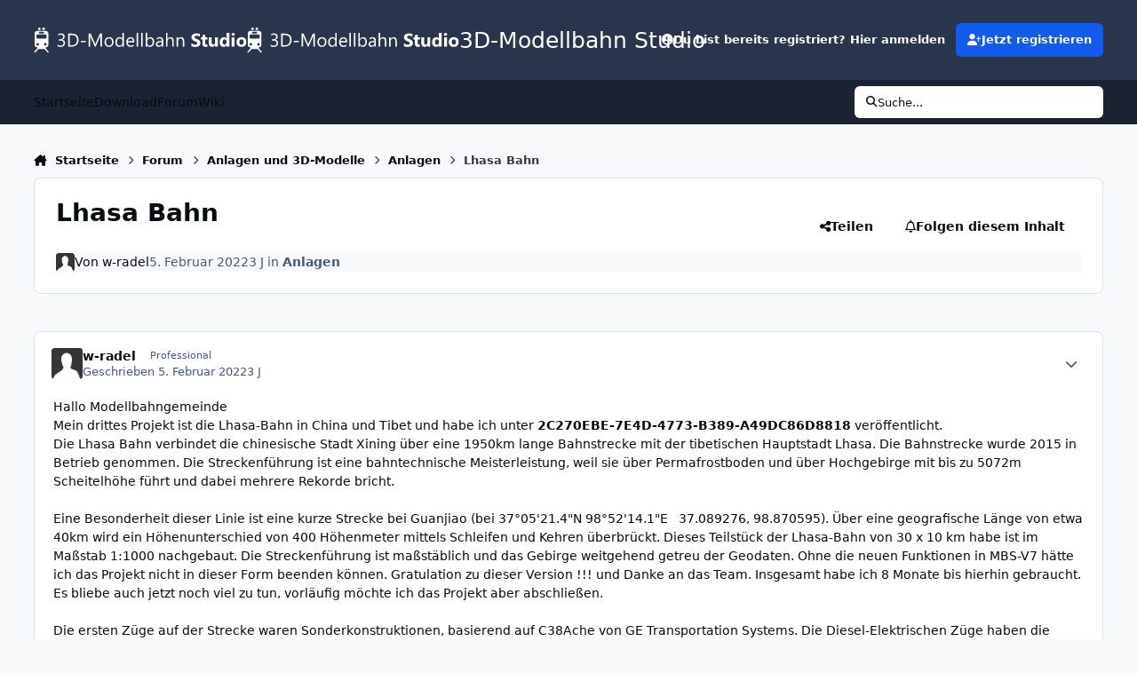

--- FILE ---
content_type: text/html;charset=UTF-8
request_url: https://community.3d-modellbahn.de/forums/topic/7147-lhasa-bahn/
body_size: 22249
content:
<!DOCTYPE html>
<html lang="de-DE" dir="ltr" 

data-ips-path="/forums/topic/7147-lhasa-bahn/"
data-ips-scheme='system'
data-ips-scheme-active='system'
data-ips-scheme-default='system'
data-ips-theme="10"
data-ips-scheme-toggle="true"


    data-ips-guest


data-ips-theme-setting-change-scheme='1'
data-ips-theme-setting-link-panels='1'
data-ips-theme-setting-nav-bar-icons='0'
data-ips-theme-setting-mobile-icons-location='header'
data-ips-theme-setting-mobile-footer-labels='1'
data-ips-theme-setting-sticky-sidebar='1'
data-ips-theme-setting-flip-sidebar='0'

data-ips-layout='default'



>
	<head data-ips-hook="head">
		<meta charset="utf-8">
		<title data-ips-hook="title">Lhasa Bahn - Anlagen - 3D-Modellbahn Studio</title>
		
		
		
		

	
	<script>(() => document.documentElement.setAttribute('data-ips-scheme', (window.matchMedia('(prefers-color-scheme:dark)').matches) ? 'dark':'light'))();</script>

		


	<script>
		(() => {
			function getCookie(n) {
				let v = `; ${document.cookie}`, parts = v.split(`; ${n}=`);
				if (parts.length === 2) return parts.pop().split(';').shift();
			}
			
			const s = getCookie('ips4_scheme_preference');
			if(!s || s === document.documentElement.getAttribute("data-ips-scheme-active")) return;
			if(s === "system"){
				document.documentElement.setAttribute('data-ips-scheme',(window.matchMedia('(prefers-color-scheme:dark)').matches)?'dark':'light');
			} else {
				document.documentElement.setAttribute("data-ips-scheme",s);
			}
			document.documentElement.setAttribute("data-ips-scheme-active",s);
		})();
	</script>

		
		
		
		
		


	<!--!Font Awesome Free 6 by @fontawesome - https://fontawesome.com License - https://fontawesome.com/license/free Copyright 2024 Fonticons, Inc.-->
	<link rel='stylesheet' href='//community.3d-modellbahn.de/applications/core/interface/static/fontawesome/css/all.min.css?v=6.7.2'>



	<link rel='stylesheet' href='//community.3d-modellbahn.de/static/css/core_global_framework_framework.css?v=430a826b9f1768457445'>

	<link rel='stylesheet' href='//community.3d-modellbahn.de/static/css/core_global_flags.css?v=430a826b9f1768457445'>

	<link rel='stylesheet' href='//community.3d-modellbahn.de/static/css/core_front_core.css?v=430a826b9f1768457445'>

	<link rel='stylesheet' href='//community.3d-modellbahn.de/static/css/forums_front_forums.css?v=430a826b9f1768457445'>

	<link rel='stylesheet' href='//community.3d-modellbahn.de/static/css/forums_front_topics.css?v=430a826b9f1768457445'>


<!-- Content Config CSS Properties -->
<style id="contentOptionsCSS">
    :root {
        --i-embed-max-width: 750px;
        --i-embed-default-width: 750px;
        --i-embed-media-max-width: 750px;
    }
</style>



	
		<link rel='stylesheet' href='https://community.3d-modellbahn.de/uploads/monthly_2025_07/theme.css.f59252da2898d148ded84daceb34430b.css'>
	
	
	<style id="themeVariables">
		
			:root{

--set__i-avatar-radius: 0;
--data-ips-theme-setting-nav-bar-icons: 0;
--data-ips-theme-setting-mobile-icons-location: header;
--set__logo-light: url('https://community.3d-modellbahn.de/uploads/set_resources_10/1285292906_6d538d11ecfced46f459ee300b5e80ec_Websitelogodark_6de039.svg');
--set__i-logo--he: 40;
--set__logo-dark: url('https://community.3d-modellbahn.de/uploads/set_resources_10/1941090811_6d538d11ecfced46f459ee300b5e80ec_Websitelogodark_15c6f6.svg');
--light__i-color_root: var(--i-base-contrast_6);
--dark__i-color_root: var(--i-base-contrast_4);
--light__i-color_soft: var(--i-base-contrast_2);
--dark__i-color_soft: var(--i-base-contrast_3);
--set__i-mobile-icons-location: header;
--set__i-layout-width: 1350;
--set__i-position-navigation: 7;
--set__i-position-breadcrumb: 10;
--set__i-header-primary--he: 90;
--set__i-desktop-logo--fo-si: 25;

}
		
	</style>

	
		<style id="themeCustomCSS">
			
		</style>
	

	


		



	<meta name="viewport" content="width=device-width, initial-scale=1, viewport-fit=cover">
	<meta name="apple-mobile-web-app-status-bar-style" content="black-translucent">
	
	
	
		<meta name="twitter:card" content="summary_large_image">
	
	
	
		
			
				
					<meta property="og:title" content="Lhasa Bahn">
				
			
		
	
		
			
				
					<meta property="og:type" content="website">
				
			
		
	
		
			
				
					<meta property="og:url" content="https://community.3d-modellbahn.de/forums/topic/7147-lhasa-bahn/">
				
			
		
	
		
			
				
					<meta name="description" content="Hallo Modellbahngemeinde Mein drittes Projekt ist die Lhasa-Bahn in China und Tibet und habe ich unter 2C270EBE-7E4D-4773-B389-A49DC86D8818 veröffentlicht. Die Lhasa Bahn verbindet die chinesische Stadt Xining über eine 1950km lange Bahnstrecke mit der tibetischen Hauptstadt Lhasa. Die Bahnstreck...">
				
			
		
	
		
			
				
					<meta property="og:description" content="Hallo Modellbahngemeinde Mein drittes Projekt ist die Lhasa-Bahn in China und Tibet und habe ich unter 2C270EBE-7E4D-4773-B389-A49DC86D8818 veröffentlicht. Die Lhasa Bahn verbindet die chinesische Stadt Xining über eine 1950km lange Bahnstrecke mit der tibetischen Hauptstadt Lhasa. Die Bahnstreck...">
				
			
		
	
		
			
				
					<meta property="og:updated_time" content="2022-02-06T22:11:46Z">
				
			
		
	
		
			
				
					<meta property="og:image" content="https://community.3d-modellbahn.de/uploads/monthly_2022_02/Lhasa_Bahn_NJ2.jpg.42e90426b055bf8d6ec730d7a350b237.jpg">
				
			
		
	
		
			
				
					<meta property="og:site_name" content="3D-Modellbahn Studio">
				
			
		
	
		
			
				
					<meta property="og:locale" content="de_DE">
				
			
		
	
	
		
			<link rel="canonical" href="https://community.3d-modellbahn.de/forums/topic/7147-lhasa-bahn/">
		
	
	
	
	
	
	<link rel="manifest" href="https://community.3d-modellbahn.de/manifest.webmanifest/">
	
	

	
	
		
	
		
	
		
	
		
	
		
	
		
	
		
	
		
	
		
	
		
	
		
	
		
	
		
	
		
	
		
	
		
	
		
	
		
	
		
	
		
	
		
	
		
	
		
	
		
			<link rel="apple-touch-icon" href="https://community.3d-modellbahn.de/uploads/monthly_2025_09/apple-touch-icon-180x180.png?v=1756902801">
		
	

	
	


		

	
	<link rel='icon' href='https://community.3d-modellbahn.de/uploads/monthly_2022_09/favicon.ico' type="image/x-icon">

	</head>
	<body data-ips-hook="body" class="ipsApp ipsApp_front " data-contentClass="IPS\forums\Topic" data-controller="core.front.core.app" data-pageApp="forums" data-pageLocation="front" data-pageModule="forums" data-pageController="topic" data-id="7147" >
		<a href="#ipsLayout__main" class="ipsSkipToContent">Jump to content</a>
		
		
		

<i-pull-to-refresh aria-hidden="true">
	<div class="iPullToRefresh"></div>
</i-pull-to-refresh>
		


	<i-pwa-install id="ipsPwaInstall">
		
		
			
		
			
		
			
		
			
		
			
		
			
		
			
		
			
		
			
		
			
		
			
		
			
		
			
		
			
		
			
		
			
		
			
		
			
		
			
		
			
		
			
		
			
		
			
		
			
				<img src="https://community.3d-modellbahn.de/uploads/monthly_2025_09/apple-touch-icon-180x180.png" alt="" width="180" height="180" class="iPwaInstall__icon">
			
		
		<div class="iPwaInstall__content">
			<div class="iPwaInstall__title">Zum Start hinzufügen</div>
			<p class="iPwaInstall__desc"><strong>Weitere Informationen</strong></p>
		</div>
		<button type="button" class="iPwaInstall__learnMore" popovertarget="iPwaInstall__learnPopover">Weitere Informationen</button>
		<button type="button" class="iPwaInstall__dismiss" id="iPwaInstall__dismiss"><span aria-hidden="true">&times;</span><span class="ipsInvisible">Schließen</span></button>
	</i-pwa-install>
	
	<i-card popover id="iPwaInstall__learnPopover">
		<button class="iCardDismiss" type="button" tabindex="-1" popovertarget="iPwaInstall__learnPopover" popovertargetaction="hide">Close</button>
		<div class="iCard">
			<div class="iCard__content iPwaInstallPopover">
				<div class="i-flex i-gap_2">
					
						
					
						
					
						
					
						
					
						
					
						
					
						
					
						
					
						
					
						
					
						
					
						
					
						
					
						
					
						
					
						
					
						
					
						
					
						
					
						
					
						
					
						
					
						
					
						
							<img src="https://community.3d-modellbahn.de/uploads/monthly_2025_09/apple-touch-icon-180x180.png" alt="" width="180" height="180" class="iPwaInstallPopover__icon">
						
					
					<div class="i-flex_11 i-align-self_center">
						<div class="i-font-weight_700 i-color_hard">3D-Modellbahn Studio</div>
						<p>Eine Vollbild-App auf Ihrem Startbildschirm mit Push-Benachrichtigungen und mehr.</p>
					</div>
				</div>

				<div class="iPwaInstallPopover__ios">
					<div class="iPwaInstallPopover__title">
						<svg xmlns="http://www.w3.org/2000/svg" viewBox="0 0 384 512"><path d="M318.7 268.7c-.2-36.7 16.4-64.4 50-84.8-18.8-26.9-47.2-41.7-84.7-44.6-35.5-2.8-74.3 20.7-88.5 20.7-15 0-49.4-19.7-76.4-19.7C63.3 141.2 4 184.8 4 273.5q0 39.3 14.4 81.2c12.8 36.7 59 126.7 107.2 125.2 25.2-.6 43-17.9 75.8-17.9 31.8 0 48.3 17.9 76.4 17.9 48.6-.7 90.4-82.5 102.6-119.3-65.2-30.7-61.7-90-61.7-91.9zm-56.6-164.2c27.3-32.4 24.8-61.9 24-72.5-24.1 1.4-52 16.4-67.9 34.9-17.5 19.8-27.8 44.3-25.6 71.9 26.1 2 49.9-11.4 69.5-34.3z"/></svg>
						<span>So installieren Sie diese App auf iOS und iPadOS</span>
					</div>
					<ol class="ipsList ipsList--bullets i-color_soft i-margin-top_2">
						<li>Tippen Sie auf das <svg xmlns='http://www.w3.org/2000/svg' viewBox='0 0 416 550.4' class='iPwaInstallPopover__svg'><path d='M292.8 129.6 208 44.8l-84.8 84.8-22.4-22.4L208 0l107.2 107.2-22.4 22.4Z'/><path d='M192 22.4h32v336h-32v-336Z'/><path d='M368 550.4H48c-27.2 0-48-20.8-48-48v-288c0-27.2 20.8-48 48-48h112v32H48c-9.6 0-16 6.4-16 16v288c0 9.6 6.4 16 16 16h320c9.6 0 16-6.4 16-16v-288c0-9.6-6.4-16-16-16H256v-32h112c27.2 0 48 20.8 48 48v288c0 27.2-20.8 48-48 48Z'/></svg> Teilen-Symbol in Safari</li>
						<li>Scrollen Sie durch das Menü und tippen Sie auf <strong>Zum Startbildschirm hinzufügen</strong>.</li>
						<li>Tippen Sie oben rechts auf <strong>Hinzufügen</strong>.</li>
					</ol>
				</div>
				<div class="iPwaInstallPopover__android">
					<div class="iPwaInstallPopover__title">
						<svg xmlns="http://www.w3.org/2000/svg" viewBox="0 0 576 512"><path d="M420.6 301.9a24 24 0 1 1 24-24 24 24 0 0 1 -24 24m-265.1 0a24 24 0 1 1 24-24 24 24 0 0 1 -24 24m273.7-144.5 47.9-83a10 10 0 1 0 -17.3-10h0l-48.5 84.1a301.3 301.3 0 0 0 -246.6 0L116.2 64.5a10 10 0 1 0 -17.3 10h0l47.9 83C64.5 202.2 8.2 285.6 0 384H576c-8.2-98.5-64.5-181.8-146.9-226.6"/></svg>
						<span>So installieren Sie diese App auf Android</span>
					</div>
					<ol class="ipsList ipsList--bullets i-color_soft i-margin-top_2">
						<li>Tippen Sie auf das 3-Punkte-Menü (⋮) in der oberen rechten Ecke des Browsers.</li>
						<li>Tippen Sie auf <strong>Zum Startbildschirm hinzufügen</strong> oder <strong>App installieren</strong>.</li>
						<li>Bestätigen Sie durch Tippen auf <strong>Installieren</strong>.</li>
					</ol>
				</div>
			</div>
		</div>
	</i-card>

		
		<div class="ipsLayout" id="ipsLayout" data-ips-hook="layout">
			
			<div class="ipsLayout__app" data-ips-hook="app">
				
				<div data-ips-hook="mobileHeader" class="ipsMobileHeader ipsResponsive_header--mobile">
					
<a href="https://community.3d-modellbahn.de/" data-ips-hook="logo" class="ipsLogo ipsLogo--mobile" accesskey="1">
	
		

		

	
  	<div class="ipsLogo__text">
		<span class="ipsLogo__name" data-ips-theme-text="set__i-logo-text">3D-Modellbahn Studio</span>
		
			<span class="ipsLogo__slogan" data-ips-theme-text="set__i-logo-slogan"></span>
		
	</div>
</a>
					
<ul data-ips-hook="mobileNavHeader" class="ipsMobileNavIcons ipsResponsive_header--mobile">
	
		<li data-el="guest">
			<button type="button" class="ipsMobileNavIcons__button ipsMobileNavIcons__button--primary" aria-controls="ipsOffCanvas--guest" aria-expanded="false" data-ipscontrols>
				<span>Anmelden</span>
			</button>
		</li>
	
	
	
		
			<li data-el="search">
				<button type="button" class="ipsMobileNavIcons__button" aria-controls="ipsOffCanvas--search" aria-expanded="false" data-ipscontrols>
					<svg xmlns="http://www.w3.org/2000/svg" height="16" width="16" viewbox="0 0 512 512"><path d="M416 208c0 45.9-14.9 88.3-40 122.7L502.6 457.4c12.5 12.5 12.5 32.8 0 45.3s-32.8 12.5-45.3 0L330.7 376c-34.4 25.2-76.8 40-122.7 40C93.1 416 0 322.9 0 208S93.1 0 208 0S416 93.1 416 208zM208 352a144 144 0 1 0 0-288 144 144 0 1 0 0 288z"></path></svg>
					<span class="ipsInvisible">Suche</span>
				</button>
			</li>
		
	
    
	
	
		<li data-el="more">
			<button type="button" class="ipsMobileNavIcons__button" aria-controls="ipsOffCanvas--navigation" aria-expanded="false" data-ipscontrols>
				<svg xmlns="http://www.w3.org/2000/svg" height="16" width="14" viewbox="0 0 448 512"><path d="M0 96C0 78.3 14.3 64 32 64H416c17.7 0 32 14.3 32 32s-14.3 32-32 32H32C14.3 128 0 113.7 0 96zM0 256c0-17.7 14.3-32 32-32H416c17.7 0 32 14.3 32 32s-14.3 32-32 32H32c-17.7 0-32-14.3-32-32zM448 416c0 17.7-14.3 32-32 32H32c-17.7 0-32-14.3-32-32s14.3-32 32-32H416c17.7 0 32 14.3 32 32z"></path></svg>
				<span class="ipsInvisible">Menu</span>
				
                
			</button>
		</li>
	
</ul>
				</div>
				
				


				
					
<nav class="ipsBreadcrumb ipsBreadcrumb--mobile ipsResponsive_header--mobile" aria-label="Breadcrumbs" >
	<ol itemscope itemtype="https://schema.org/BreadcrumbList" class="ipsBreadcrumb__list">
		<li itemprop="itemListElement" itemscope itemtype="https://schema.org/ListItem">
			<a title="Startseite" href="https://community.3d-modellbahn.de/" itemprop="item">
				<i class="fa-solid fa-house-chimney"></i> <span itemprop="name">Startseite</span>
			</a>
			<meta itemprop="position" content="1">
		</li>
		
		
		
			
				<li itemprop="itemListElement" itemscope itemtype="https://schema.org/ListItem">
					<a href="https://community.3d-modellbahn.de/forums/" itemprop="item">
						<span itemprop="name">Forum </span>
					</a>
					<meta itemprop="position" content="2">
				</li>
			
			
		
			
				<li itemprop="itemListElement" itemscope itemtype="https://schema.org/ListItem">
					<a href="https://community.3d-modellbahn.de/forums/forum/8-anlagen-und-3d-modelle/" itemprop="item">
						<span itemprop="name">Anlagen und 3D-Modelle </span>
					</a>
					<meta itemprop="position" content="3">
				</li>
			
			
		
			
				<li itemprop="itemListElement" itemscope itemtype="https://schema.org/ListItem">
					<a href="https://community.3d-modellbahn.de/forums/forum/11-anlagen/" itemprop="item">
						<span itemprop="name">Anlagen </span>
					</a>
					<meta itemprop="position" content="4">
				</li>
			
			
		
			
				<li aria-current="location" itemprop="itemListElement" itemscope itemtype="https://schema.org/ListItem">
					<span itemprop="name">Lhasa Bahn</span>
					<meta itemprop="position" content="5">
				</li>
			
			
		
	</ol>
	<ul class="ipsBreadcrumb__feed" data-ips-hook="feed">
		
		<li >
			<a data-action="defaultStream" href="https://community.3d-modellbahn.de/discover/" ><i class="fa-regular fa-file-lines"></i> <span data-role="defaultStreamName">Alle Aktivitäten</span></a>
		</li>
	</ul>
</nav>
				
				
					<header data-ips-hook="header" class="ipsHeader ipsResponsive_header--desktop">
						
						
							<div data-ips-hook="primaryHeader" class="ipsHeader__primary" >
								<div class="ipsWidth ipsHeader__align">
									<div data-ips-header-position="4" class="ipsHeader__start">


	
		<div data-ips-header-content='logo'>
			<!-- logo -->
			
				
<a href="https://community.3d-modellbahn.de/" data-ips-hook="logo" class="ipsLogo ipsLogo--desktop" accesskey="1">
	
		

    
    
    
    <picture class='ipsLogo__image ipsLogo__image--light'>
        <source srcset="[data-uri]" media="(max-width: 979px)">
        <img src="https://community.3d-modellbahn.de/uploads/set_resources_10/1285292906_6d538d11ecfced46f459ee300b5e80ec_Websitelogodark_6de039.svg"   alt='3D-Modellbahn Studio' data-ips-theme-image='logo-light'>
    </picture>

		

    
    
    
    <picture class='ipsLogo__image ipsLogo__image--dark'>
        <source srcset="[data-uri]" media="(max-width: 979px)">
        <img src="https://community.3d-modellbahn.de/uploads/set_resources_10/1941090811_6d538d11ecfced46f459ee300b5e80ec_Websitelogodark_15c6f6.svg"   alt='3D-Modellbahn Studio' data-ips-theme-image='logo-dark'>
    </picture>

	
  	<div class="ipsLogo__text">
		<span class="ipsLogo__name" data-ips-theme-text="set__i-logo-text">3D-Modellbahn Studio</span>
		
			<span class="ipsLogo__slogan" data-ips-theme-text="set__i-logo-slogan"></span>
		
	</div>
</a>
			
			
			    
			    
			    
			    
			
		</div>
	

	

	

	

	
</div>
									<div data-ips-header-position="5" class="ipsHeader__center">


	

	

	

	

	
</div>
									<div data-ips-header-position="6" class="ipsHeader__end">


	

	

	
		<div data-ips-header-content='user'>
			<!-- user -->
			
			
			    
			    
				    

	<ul id="elUserNav" data-ips-hook="userBarGuest" class="ipsUserNav ipsUserNav--guest">
        
		
        
        
        
            
            <li id="elSignInLink" data-el="sign-in">
                <button type="button" id="elUserSignIn" popovertarget="elUserSignIn_menu" class="ipsUserNav__link">
                	<i class="fa-solid fa-circle-user"></i>
                	<span class="ipsUserNav__text">Du bist bereits registriert? Hier anmelden</span>
                </button>                
                
<i-dropdown popover id="elUserSignIn_menu">
	<div class="iDropdown">
		<form accept-charset='utf-8' method='post' action='https://community.3d-modellbahn.de/login/'>
			<input type="hidden" name="csrfKey" value="1d051fae4dbd58892fbf6623e6dfe9da">
			<input type="hidden" name="ref" value="aHR0cHM6Ly9jb21tdW5pdHkuM2QtbW9kZWxsYmFobi5kZS9mb3J1bXMvdG9waWMvNzE0Ny1saGFzYS1iYWhuLw==">
			<div data-role="loginForm">
				
				
				
					
<div class="">
	<h4 class="ipsTitle ipsTitle--h3 i-padding_2 i-padding-bottom_0 i-color_hard">Anmelden</h4>
	<ul class='ipsForm ipsForm--vertical ipsForm--login-popup'>
		<li class="ipsFieldRow ipsFieldRow--noLabel ipsFieldRow--fullWidth">
			<label class="ipsFieldRow__label" for="login_popup_email">E-Mail-Adresse</label>
			<div class="ipsFieldRow__content">
                <input type="email" class='ipsInput ipsInput--text' placeholder="E-Mail-Adresse" name="auth" autocomplete="email" id='login_popup_email'>
			</div>
		</li>
		<li class="ipsFieldRow ipsFieldRow--noLabel ipsFieldRow--fullWidth">
			<label class="ipsFieldRow__label" for="login_popup_password">Passwort</label>
			<div class="ipsFieldRow__content">
				<input type="password" class='ipsInput ipsInput--text' placeholder="Passwort" name="password" autocomplete="current-password" id='login_popup_password'>
			</div>
		</li>
		<li class="ipsFieldRow ipsFieldRow--checkbox">
			<input type="checkbox" name="remember_me" id="remember_me_checkbox_popup" value="1" checked class="ipsInput ipsInput--toggle">
			<div class="ipsFieldRow__content">
				<label class="ipsFieldRow__label" for="remember_me_checkbox_popup">Angemeldet bleiben</label>
				<div class="ipsFieldRow__desc">Bei öffentlichen Computern nicht empfohlen</div>
			</div>
		</li>
		<li class="ipsSubmitRow">
			<button type="submit" name="_processLogin" value="usernamepassword" class="ipsButton ipsButton--primary i-width_100p">Anmelden</button>
			
				<p class="i-color_soft i-link-color_inherit i-font-weight_500 i-font-size_-1 i-margin-top_2">
					
						<a href='https://community.3d-modellbahn.de/lostpassword/' data-ipsDialog data-ipsDialog-title='Passwort vergessen?'>
					
					Passwort vergessen?</a>
				</p>
			
		</li>
	</ul>
</div>
				
			</div>
		</form>
	</div>
</i-dropdown>
            </li>
            
        
		
			<li data-el="sign-up">
				
					<a href="https://community.3d-modellbahn.de/register/" class="ipsUserNav__link ipsUserNav__link--sign-up" data-ipsdialog data-ipsdialog-size="narrow" data-ipsdialog-title="Jetzt registrieren"  id="elRegisterButton">
						<i class="fa-solid fa-user-plus"></i>
						<span class="ipsUserNav__text">Jetzt registrieren</span>
					</a>
				
			</li>
		
		
	</ul>

			    
			    
			    
			
		</div>
	

	

	
</div>
								</div>
							</div>
						
						
							<div data-ips-hook="secondaryHeader" class="ipsHeader__secondary" >
								<div class="ipsWidth ipsHeader__align">
									<div data-ips-header-position="7" class="ipsHeader__start">


	

	
		<div data-ips-header-content='navigation'>
			<!-- navigation -->
			
			
			    
				    


<nav data-ips-hook="navBar" class="ipsNav" aria-label="Primary">
	<i-navigation-menu>
		<ul class="ipsNavBar" data-role="menu">
			


	
		
		
		
		<li  data-id="16"  data-navApp="core" data-navExt="CustomItem" >
			
			
				
					<a href="https://www.3d-modellbahn.de"  data-navItem-id="16" >
						<span class="ipsNavBar__icon" aria-hidden="true">
							
								<i class="fa-solid" style="--icon:'\f1c5'"></i>
							
						</span>
						<span class="ipsNavBar__text">
							<span class="ipsNavBar__label">Startseite</span>
						</span>
					</a>
				
			
		</li>
	

	
		
		
		
		<li  data-id="17"  data-navApp="core" data-navExt="CustomItem" >
			
			
				
					<a href="https://www.3d-modellbahn.de"  data-navItem-id="17" >
						<span class="ipsNavBar__icon" aria-hidden="true">
							
								<i class="fa-solid" style="--icon:'\f1c5'"></i>
							
						</span>
						<span class="ipsNavBar__text">
							<span class="ipsNavBar__label">Download</span>
						</span>
					</a>
				
			
		</li>
	

	
		
		
			
		
		
		<li  data-id="14" data-active data-navApp="forums" data-navExt="Forums" >
			
			
				
					<a href="https://community.3d-modellbahn.de/forums/"  data-navItem-id="14" aria-current="page">
						<span class="ipsNavBar__icon" aria-hidden="true">
							
								<i class="fa-solid" style="--icon:'\f075'"></i>
							
						</span>
						<span class="ipsNavBar__text">
							<span class="ipsNavBar__label">Forum</span>
						</span>
					</a>
				
			
		</li>
	

	
		
		
		
		<li  data-id="12"  data-navApp="cms" data-navExt="Pages" >
			
			
				
					<a href="https://community.3d-modellbahn.de/wiki/"  data-navItem-id="12" >
						<span class="ipsNavBar__icon" aria-hidden="true">
							
								<i class="fa-solid" style="--icon:'\f15c'"></i>
							
						</span>
						<span class="ipsNavBar__text">
							<span class="ipsNavBar__label">Wiki</span>
						</span>
					</a>
				
			
		</li>
	

	

			<li data-role="moreLi" hidden>
				<button aria-expanded="false" aria-controls="nav__more" data-ipscontrols type="button">
					<span class="ipsNavBar__icon" aria-hidden="true">
						<i class="fa-solid fa-bars"></i>
					</span>
					<span class="ipsNavBar__text">
						<span class="ipsNavBar__label">Mehr</span>
						<i class="fa-solid fa-angle-down"></i>
					</span>
				</button>
				<ul class="ipsNav__dropdown" id="nav__more" data-role="moreMenu" data-ips-hidden-light-dismiss hidden></ul>
			</li>
		</ul>
		<div class="ipsNavPriority js-ipsNavPriority" aria-hidden="true">
			<ul class="ipsNavBar" data-role="clone">
				<li data-role="moreLiClone">
					<button aria-expanded="false" aria-controls="nav__more" data-ipscontrols type="button">
						<span class="ipsNavBar__icon" aria-hidden="true">
							<i class="fa-solid fa-bars"></i>
						</span>
						<span class="ipsNavBar__text">
							<span class="ipsNavBar__label">Mehr</span>
							<i class="fa-solid fa-angle-down"></i>
						</span>
					</button>
				</li>
				


	
		
		
		
		<li  data-id="16"  data-navApp="core" data-navExt="CustomItem" >
			
			
				
					<a href="https://www.3d-modellbahn.de"  data-navItem-id="16" >
						<span class="ipsNavBar__icon" aria-hidden="true">
							
								<i class="fa-solid" style="--icon:'\f1c5'"></i>
							
						</span>
						<span class="ipsNavBar__text">
							<span class="ipsNavBar__label">Startseite</span>
						</span>
					</a>
				
			
		</li>
	

	
		
		
		
		<li  data-id="17"  data-navApp="core" data-navExt="CustomItem" >
			
			
				
					<a href="https://www.3d-modellbahn.de"  data-navItem-id="17" >
						<span class="ipsNavBar__icon" aria-hidden="true">
							
								<i class="fa-solid" style="--icon:'\f1c5'"></i>
							
						</span>
						<span class="ipsNavBar__text">
							<span class="ipsNavBar__label">Download</span>
						</span>
					</a>
				
			
		</li>
	

	
		
		
			
		
		
		<li  data-id="14" data-active data-navApp="forums" data-navExt="Forums" >
			
			
				
					<a href="https://community.3d-modellbahn.de/forums/"  data-navItem-id="14" aria-current="page">
						<span class="ipsNavBar__icon" aria-hidden="true">
							
								<i class="fa-solid" style="--icon:'\f075'"></i>
							
						</span>
						<span class="ipsNavBar__text">
							<span class="ipsNavBar__label">Forum</span>
						</span>
					</a>
				
			
		</li>
	

	
		
		
		
		<li  data-id="12"  data-navApp="cms" data-navExt="Pages" >
			
			
				
					<a href="https://community.3d-modellbahn.de/wiki/"  data-navItem-id="12" >
						<span class="ipsNavBar__icon" aria-hidden="true">
							
								<i class="fa-solid" style="--icon:'\f15c'"></i>
							
						</span>
						<span class="ipsNavBar__text">
							<span class="ipsNavBar__label">Wiki</span>
						</span>
					</a>
				
			
		</li>
	

	

			</ul>
		</div>
	</i-navigation-menu>
</nav>
			    
			    
			    
			    
			
		</div>
	

	

	

	
</div>
									<div data-ips-header-position="8" class="ipsHeader__center">


	

	

	

	

	
</div>
									<div data-ips-header-position="9" class="ipsHeader__end">


	

	

	

	

	
		<div data-ips-header-content='search'>
			<!-- search -->
			
			
			    
			    
			    
			    
				    

	<button class='ipsSearchPseudo' popovertarget="ipsSearchDialog" type="button">
		<i class="fa-solid fa-magnifying-glass"></i>
		<span>Suche...</span>
	</button>

			    
			
		</div>
	
</div>
								</div>
							</div>
						
					</header>
				
				<main data-ips-hook="main" class="ipsLayout__main" id="ipsLayout__main" tabindex="-1">
					<div class="ipsWidth ipsWidth--main-content">
						<div class="ipsContentWrap">
							
								<div class="ipsHeaderExtra ipsResponsive_header--desktop" >
									<div data-ips-header-position="10" class="ipsHeaderExtra__start">


	

	

	

	
		<div data-ips-header-content='breadcrumb'>
			<!-- breadcrumb -->
			
			
			    
			    
			    
				    
<nav class="ipsBreadcrumb ipsBreadcrumb--top " aria-label="Breadcrumbs" >
	<ol itemscope itemtype="https://schema.org/BreadcrumbList" class="ipsBreadcrumb__list">
		<li itemprop="itemListElement" itemscope itemtype="https://schema.org/ListItem">
			<a title="Startseite" href="https://community.3d-modellbahn.de/" itemprop="item">
				<i class="fa-solid fa-house-chimney"></i> <span itemprop="name">Startseite</span>
			</a>
			<meta itemprop="position" content="1">
		</li>
		
		
		
			
				<li itemprop="itemListElement" itemscope itemtype="https://schema.org/ListItem">
					<a href="https://community.3d-modellbahn.de/forums/" itemprop="item">
						<span itemprop="name">Forum </span>
					</a>
					<meta itemprop="position" content="2">
				</li>
			
			
		
			
				<li itemprop="itemListElement" itemscope itemtype="https://schema.org/ListItem">
					<a href="https://community.3d-modellbahn.de/forums/forum/8-anlagen-und-3d-modelle/" itemprop="item">
						<span itemprop="name">Anlagen und 3D-Modelle </span>
					</a>
					<meta itemprop="position" content="3">
				</li>
			
			
		
			
				<li itemprop="itemListElement" itemscope itemtype="https://schema.org/ListItem">
					<a href="https://community.3d-modellbahn.de/forums/forum/11-anlagen/" itemprop="item">
						<span itemprop="name">Anlagen </span>
					</a>
					<meta itemprop="position" content="4">
				</li>
			
			
		
			
				<li aria-current="location" itemprop="itemListElement" itemscope itemtype="https://schema.org/ListItem">
					<span itemprop="name">Lhasa Bahn</span>
					<meta itemprop="position" content="5">
				</li>
			
			
		
	</ol>
	<ul class="ipsBreadcrumb__feed" data-ips-hook="feed">
		
		<li >
			<a data-action="defaultStream" href="https://community.3d-modellbahn.de/discover/" ><i class="fa-regular fa-file-lines"></i> <span data-role="defaultStreamName">Alle Aktivitäten</span></a>
		</li>
	</ul>
</nav>
			    
			    
			
		</div>
	

	
</div>
									<div data-ips-header-position="11" class="ipsHeaderExtra__center">


	

	

	

	

	
</div>
									<div data-ips-header-position="12" class="ipsHeaderExtra__end">


	

	

	

	

	
</div>
								</div>
							
							

							<div class="ipsLayout__columns">
								<section data-ips-hook="primaryColumn" class="ipsLayout__primary-column">
									
									
									
                                    
									

	





    
    

									




<!-- Start #ipsTopicView -->
<div class="ipsBlockSpacer" id="ipsTopicView" data-ips-topic-ui="minimal" data-ips-topic-first-page="true" data-ips-topic-comments="all">




<div class="ipsBox ipsBox--topicHeader ipsPull">
	<header class="ipsPageHeader">
		<div class="ipsPageHeader__row">
			<div data-ips-hook="header" class="ipsPageHeader__primary">
				<div class="ipsPageHeader__title">
					
						<h1 data-ips-hook="title">Lhasa Bahn</h1>
					
					<div data-ips-hook="badges" class="ipsBadges">
						
					</div>
				</div>
				
				
			</div>
			
				<ul data-ips-hook="topicHeaderButtons" class="ipsButtons">
					
						<li>


    <button type="button" id="elShareItem_146394163" popovertarget="elShareItem_146394163_menu" class='ipsButton ipsButton--share ipsButton--inherit '>
        <i class='fa-solid fa-share-nodes'></i><span class="ipsButton__label">Teilen</span>
    </button>
    <i-dropdown popover id="elShareItem_146394163_menu" data-controller="core.front.core.sharelink">
        <div class="iDropdown">
            <div class='i-padding_2'>
                
                
                <span data-ipsCopy data-ipsCopy-flashmessage>
                    <a href="https://community.3d-modellbahn.de/forums/topic/7147-lhasa-bahn/" class="ipsPageActions__mainLink" data-role="copyButton" data-clipboard-text="https://community.3d-modellbahn.de/forums/topic/7147-lhasa-bahn/" data-ipstooltip title='Link in Zwischenablage kopieren'><i class="fa-regular fa-copy"></i> https://community.3d-modellbahn.de/forums/topic/7147-lhasa-bahn/</a>
                </span>
                <ul class='ipsList ipsList--inline i-justify-content_center i-gap_1 i-margin-top_2'>
                    
                        <li>
<a href="https://x.com/share?url=https%3A%2F%2Fcommunity.3d-modellbahn.de%2Fforums%2Ftopic%2F7147-lhasa-bahn%2F" class="ipsShareLink ipsShareLink--x" target="_blank" data-role="shareLink" title='Share on X' data-ipsTooltip rel='nofollow noopener'>
    <i class="fa-brands fa-x-twitter"></i>
</a></li>
                    
                        <li>
<a href="https://www.facebook.com/sharer/sharer.php?u=https%3A%2F%2Fcommunity.3d-modellbahn.de%2Fforums%2Ftopic%2F7147-lhasa-bahn%2F" class="ipsShareLink ipsShareLink--facebook" target="_blank" data-role="shareLink" title='Auf Facebook teilen' data-ipsTooltip rel='noopener nofollow'>
	<i class="fa-brands fa-facebook"></i>
</a></li>
                    
                        <li>
<a href="mailto:?subject=Lhasa%20Bahn&body=https%3A%2F%2Fcommunity.3d-modellbahn.de%2Fforums%2Ftopic%2F7147-lhasa-bahn%2F" rel='nofollow' class='ipsShareLink ipsShareLink--email' title='Per E-Mail teilen' data-ipsTooltip>
	<i class="fa-solid fa-envelope"></i>
</a></li>
                    
                </ul>
                
                    <button class='ipsHide ipsButton ipsButton--small ipsButton--inherit ipsButton--wide i-margin-top_2' data-controller='core.front.core.webshare' data-role='webShare' data-webShareTitle='Lhasa Bahn' data-webShareText='Lhasa Bahn' data-webShareUrl='https://community.3d-modellbahn.de/forums/topic/7147-lhasa-bahn/'>More sharing options...</button>
                
            </div>
        </div>
    </i-dropdown>
</li>
					
					
					<li>

<div data-followApp='forums' data-followArea='topic' data-followID='7147' data-controller='core.front.core.followButton'>
	

	<a data-ips-hook="guest" href="https://community.3d-modellbahn.de/login/" rel="nofollow" class="ipsButton ipsButton--follow" data-role="followButton" data-ipstooltip title="Melde dich an, um diesem Inhalt zu folgen">
		<span>
			<i class="fa-regular fa-bell"></i>
			<span class="ipsButton__label">Folgen diesem Inhalt</span>
		</span>
		
	</a>

</div></li>
				</ul>
			
		</div>
		
		
			<!-- PageHeader footer is only shown in traditional view -->
			<div class="ipsPageHeader__row ipsPageHeader__row--footer">
				<div class="ipsPageHeader__primary">
					<div class="ipsPhotoPanel ipsPhotoPanel--inline">
						


	<a data-ips-hook="userPhotoWithUrl" href="https://community.3d-modellbahn.de/profile/16571-w-radel/" rel="nofollow" data-ipshover data-ipshover-width="370" data-ipshover-target="https://community.3d-modellbahn.de/profile/16571-w-radel/?do=hovercard"  class="ipsUserPhoto ipsUserPhoto--fluid" title="Gehe zu w-radels Profil" data-group="3" aria-hidden="true" tabindex="-1">
		<img src="https://community.3d-modellbahn.de/static/resources/core_84c1e40ea0e759e3f1505eb1788ddf3c_default_photo.png" alt="w-radel" loading="lazy">
	</a>

						<div data-ips-hook="topicHeaderMetaData" class="ipsPhotoPanel__text">
							<div class="ipsPhotoPanel__primary">Von 


<a href='https://community.3d-modellbahn.de/profile/16571-w-radel/' rel="nofollow" data-ipsHover data-ipsHover-width='370' data-ipsHover-target='https://community.3d-modellbahn.de/profile/16571-w-radel/?do=hovercard&amp;referrer=https%253A%252F%252Fcommunity.3d-modellbahn.de%252Fforums%252Ftopic%252F7147-lhasa-bahn%252F' title="Gehe zu w-radels Profil" class="ipsUsername" translate="no">w-radel</a></div>
							<div class="ipsPhotoPanel__secondary"><time datetime='2022-02-05T08:35:31Z' title='02/05/22 08:35' data-short='3 J ' class='ipsTime ipsTime--long'><span class='ipsTime__long'>5. Februar 2022</span><span class='ipsTime__short'>3 J </span></time> in <a href="https://community.3d-modellbahn.de/forums/forum/11-anlagen/" class="i-font-weight_600">Anlagen</a></div>
						</div>
					</div>
				</div>
				
			</div>
		
	</header>

	

</div>

<!-- Large topic warnings -->






<!-- These can be hidden on traditional first page using <div data-ips-hide="traditional-first"> -->


<!-- Content messages -->









<div class="i-flex i-flex-wrap_wrap-reverse i-align-items_center i-gap_3">

	<!-- All replies / Helpful Replies: This isn't shown on the first page, due to data-ips-hide="traditional-first" -->
	

	<!-- Start new topic, Reply to topic: Shown on all views -->
	<ul data-ips-hook="topicMainButtons" class="i-flex_11 ipsButtons ipsButtons--main">
		<li>
			
		</li>
		
		
	</ul>
</div>





<section data-controller='core.front.core.recommendedComments' data-url='https://community.3d-modellbahn.de/forums/topic/7147-lhasa-bahn/?recommended=comments' class='ipsBox ipsBox--featuredComments ipsRecommendedComments ipsHide'>
	<div data-role="recommendedComments">
		<header class='ipsBox__header'>
			<h2>Empfohlene Beiträge</h2>
			

<div class='ipsCarouselNav ' data-ipscarousel='topic-featured-posts' >
	<button class='ipsCarouselNav__button' data-carousel-arrow='prev'><span class="ipsInvisible">Previous carousel slide</span><i class='fa-ips' aria-hidden='true'></i></button>
	<button class='ipsCarouselNav__button' data-carousel-arrow='next'><span class="ipsInvisible">Next carousel slide</span><i class='fa-ips' aria-hidden='true'></i></button>
</div>
		</header>
		
	</div>
</section>

<div id="comments" data-controller="core.front.core.commentFeed,forums.front.topic.view, core.front.core.ignoredComments" data-autopoll data-baseurl="https://community.3d-modellbahn.de/forums/topic/7147-lhasa-bahn/" data-lastpage data-feedid="forums-ips_forums_topic-7147" class="cTopic ipsBlockSpacer" data-follow-area-id="topic-7147">

	<div data-ips-hook="topicPostFeed" id="elPostFeed" class="ipsEntries ipsPull ipsEntries--topic" data-role="commentFeed" data-controller="core.front.core.moderation" >

		
		<form action="https://community.3d-modellbahn.de/forums/topic/7147-lhasa-bahn/?csrfKey=1d051fae4dbd58892fbf6623e6dfe9da&amp;do=multimodComment" method="post" data-ipspageaction data-role="moderationTools">
			
			
				

					

					
					



<a id="findComment-92357"></a>
<div id="comment-92357"></div>
<article data-ips-hook="postWrapper" id="elComment_92357" class="
		ipsEntry js-ipsEntry  ipsEntry--simple 
        
        
        
        
        
		"   data-ips-first-post>
	
	
<aside data-ips-hook="topicAuthorColumn" class="ipsEntry__header" data-feedid="forums-ips_forums_topic-7147">
	<div class="ipsEntry__header-align">

		<div class="ipsPhotoPanel">
			<!-- Avatar -->
			<div class="ipsAvatarStack" data-ips-hook="postUserPhoto">
				


	<a data-ips-hook="userPhotoWithUrl" href="https://community.3d-modellbahn.de/profile/16571-w-radel/" rel="nofollow" data-ipshover data-ipshover-width="370" data-ipshover-target="https://community.3d-modellbahn.de/profile/16571-w-radel/?do=hovercard"  class="ipsUserPhoto ipsUserPhoto--fluid" title="Gehe zu w-radels Profil" data-group="3" aria-hidden="true" tabindex="-1">
		<img src="https://community.3d-modellbahn.de/static/resources/core_84c1e40ea0e759e3f1505eb1788ddf3c_default_photo.png" alt="w-radel" loading="lazy">
	</a>

				
				
			</div>
			<!-- Username -->
			<div class="ipsPhotoPanel__text">
				<h3 data-ips-hook="postUsername" class="ipsEntry__username">
					


<a href='https://community.3d-modellbahn.de/profile/16571-w-radel/' rel="nofollow" data-ipsHover data-ipsHover-width='370' data-ipsHover-target='https://community.3d-modellbahn.de/profile/16571-w-radel/?do=hovercard&amp;referrer=https%253A%252F%252Fcommunity.3d-modellbahn.de%252Fforums%252Ftopic%252F7147-lhasa-bahn%252F' title="Gehe zu w-radels Profil" class="ipsUsername" translate="no">w-radel</a>
					
						<span class="ipsEntry__group">
							
								Mitglieder
							
						</span>
					
					
				


<!--CT: Forum post group display-->

	
		<span class='ipsEntry__group' data='override'>Professional</span>
	

</h3>
				<p class="ipsPhotoPanel__secondary">
					Geschrieben <time datetime='2022-02-05T08:35:31Z' title='02/05/22 08:35' data-short='3 J ' class='ipsTime ipsTime--long'><span class='ipsTime__long'>5. Februar 2022</span><span class='ipsTime__short'>3 J </span></time>
				</p>
			</div>
		</div>

		<!-- Minimal badges -->
		<ul data-ips-hook="postBadgesSecondary" class="ipsBadges">


<!--CT: Forum post badges-->


			
			
			
			
			
			
		</ul>

		

		

		
			<!-- Expand mini profile -->
			<button class="ipsEntry__topButton ipsEntry__topButton--profile" type="button" aria-controls="mini-profile-92357" aria-expanded="false" data-ipscontrols data-ipscontrols-src="https://community.3d-modellbahn.de/?&amp;app=core&amp;module=system&amp;controller=ajax&amp;do=miniProfile&amp;authorId=16571&amp;solvedCount=load" aria-label="Statistiken" data-ipstooltip><i class="fa-solid fa-chevron-down" aria-hidden="true"></i></button>
		

        
<!-- Mini profile -->

	<div id='mini-profile-92357' data-ips-hidden-animation="slide-fade" hidden class="ipsEntry__profile-row ipsLoading ipsLoading--small">
        
            <ul class='ipsEntry__profile'></ul>
        
	</div>

	</div>
</aside>
	

<div id="comment-92357_wrap" data-controller="core.front.core.comment" data-feedid="forums-ips_forums_topic-7147" data-commentapp="forums" data-commenttype="forums" data-commentid="92357" data-quotedata="{&quot;userid&quot;:16571,&quot;username&quot;:&quot;w-radel&quot;,&quot;timestamp&quot;:1644050131,&quot;contentapp&quot;:&quot;forums&quot;,&quot;contenttype&quot;:&quot;forums&quot;,&quot;contentid&quot;:7147,&quot;contentclass&quot;:&quot;forums_Topic&quot;,&quot;contentcommentid&quot;:92357}" class="ipsEntry__content js-ipsEntry__content"   data-first-post="true" data-first-page="true" >
	<div class="ipsEntry__post">
		<div class="ipsEntry__meta">
			
				<span class="ipsEntry__date">Geschrieben <time datetime='2022-02-05T08:35:31Z' title='02/05/22 08:35' data-short='3 J ' class='ipsTime ipsTime--long'><span class='ipsTime__long'>5. Februar 2022</span><span class='ipsTime__short'>3 J </span></time></span>
			
			<!-- Traditional badges -->
			<ul data-ips-hook="postBadges" class="ipsBadges">
				
				
				
				
                
				
			</ul>
			
			
		</div>
		

		

		

		<!-- Post content -->
		<div data-ips-hook="postContent" class="ipsRichText ipsRichText--user" data-role="commentContent" data-controller="core.front.core.lightboxedImages">

			
			

				<p>
	Hallo Modellbahngemeinde
</p>

<p>
	Mein drittes Projekt ist die Lhasa-Bahn in China und Tibet und habe ich unter <strong>2C270EBE-7E4D-4773-B389-A49DC86D8818</strong> veröffentlicht.
</p>

<p>
	Die Lhasa Bahn verbindet die chinesische Stadt Xining über eine 1950km lange Bahnstrecke mit der tibetischen Hauptstadt Lhasa. Die Bahnstrecke wurde 2015 in Betrieb genommen. Die Streckenführung ist eine bahntechnische Meisterleistung, weil sie über Permafrostboden und über Hochgebirge mit bis zu 5072m Scheitelhöhe führt und dabei mehrere Rekorde bricht.<br>
	 <br>
	Eine Besonderheit dieser Linie ist eine kurze Strecke bei Guanjiao (bei 37°05'21.4"N 98°52'14.1"E   37.089276, 98.870595). Über eine geografische Länge von etwa 40km wird ein Höhenunterschied von 400 Höhenmeter mittels Schleifen und Kehren überbrückt. Dieses Teilstück der Lhasa-Bahn von 30 x 10 km habe ist im Maßstab 1:1000 nachgebaut. Die Streckenführung ist maßstäblich und das Gebirge weitgehend getreu der Geodaten. Ohne die neuen Funktionen in MBS-V7 hätte ich das Projekt nicht in dieser Form beenden können. Gratulation zu dieser Version !!! und Danke an das Team. Insgesamt habe ich 8 Monate bis hierhin gebraucht. Es bliebe auch jetzt noch viel zu tun, vorläufig möchte ich das Projekt aber abschließen.<br>
	 <br>
	Die ersten Züge auf der Strecke waren Sonderkonstruktionen, basierend auf C38Ache von GE Transportation Systems. Die Diesel-Elektrischen Züge haben die Bezeichnung NJ20001 bis NJ200078. Später wurde die Strecke elektrifiziert und auch andere Züge eingesetzt. Die Wagons aus chinesischer Fertigung besitzen als Sonderausstattung Sauerstoffanlagen und eine ärztliche Begleitung.<br>
	 <br>
	Das Rollmaterial habe ich zwar den Originalen nachgebaut, (siehe Abbildung) sind aber für eine Veröffentlichung noch nicht fertig, deshalb fahren hier vorläufig DB-Leihgaben. Die Infrastuktur wäre noch ein weiteres Betätigungsfeld, hier müßte aber das meiste neu gemacht werden. Nach 8 Monaten Bauzeit möchte ich aber das Projekt vorläufig hiermit abschließen.<br>
	 <br>
	Nach dem Start der Anlage wird eine Demo gestartet.  Ein Heli startet und fliegt zunächst einmal die gesamte Strecke ab. Am Ende wartet der Lhasa-train bei einem Zwischenhalt im Bahnhof Temquen auf 3700m und beginnt dann die Abfahrt. Am Ende der Tour verkehren noch Güterzüge über den neuen Guanjiao – Tunnel. Darunter ein Kohlenzug, der das Kraftwerk bedient. Die Bahn in China hat Linksverkehr, Signale bestehen aus Lichtsignalen. Für eine bessere Darstellung habe ich aber Formsignale eingesetzt.<br>
	Viel Spaß beim weiteren Erkunden.<br>
	 <br>
	Willi
</p>

<p>
	 
</p>
<p><a href="https://community.3d-modellbahn.de/uploads/monthly_2022_02/Lhasa_Bahn_NJ2.jpg.42e90426b055bf8d6ec730d7a350b237.jpg" class="ipsAttachLink ipsAttachLink_image"><img data-fileid="57033" src="https://community.3d-modellbahn.de/uploads/monthly_2022_02/Lhasa_Bahn_NJ2.thumb.jpg.cd772228cea50655fd944b1a6000dc9c.jpg" width="750" class="ipsImage ipsImage_thumbnailed" alt="Lhasa_Bahn_NJ2.jpg" loading="lazy" height="375"></a></p>

			

			
		</div>

		

	</div>
	
		<div class="ipsEntry__footer">
			<menu data-ips-hook="postFooterControls" class="ipsEntry__controls" data-role="commentControls" data-controller="core.front.helpful.helpful">
				
					
					
					
					
                    
				
				<li class="ipsHide" data-role="commentLoading">
					<span class="ipsLoading ipsLoading--tiny"></span>
				</li>
			</menu>
			
				

	<div data-controller='core.front.core.reaction' class='ipsReact '>	
		
			
			<div class='ipsReact_blurb ' data-role='reactionBlurb'>
				
					

	
	<span class='i-link-color_inherit'>
		
<a href='https://community.3d-modellbahn.de/profile/137-bahnland/' rel="nofollow" data-ipsHover data-ipsHover-width="370" data-ipsHover-target='https://community.3d-modellbahn.de/profile/137-bahnland/?do=hovercard' title="Gehe zu BahnLands Profil" class="ipsUsername">BahnLand</a>, 
<a href='https://community.3d-modellbahn.de/profile/12446-walterky/' rel="nofollow" data-ipsHover data-ipsHover-width="370" data-ipsHover-target='https://community.3d-modellbahn.de/profile/12446-walterky/?do=hovercard' title="Gehe zu walterKYs Profil" class="ipsUsername">walterKY</a>, 
<a href='https://community.3d-modellbahn.de/profile/6705-maxwei/' rel="nofollow" data-ipsHover data-ipsHover-width="370" data-ipsHover-target='https://community.3d-modellbahn.de/profile/6705-maxwei/?do=hovercard' title="Gehe zu maxweis Profil" class="ipsUsername">maxwei</a> und 

<a href='https://community.3d-modellbahn.de/forums/topic/7147-lhasa-bahn/?do=showReactionsComment&amp;comment=92357' data-ipsDialog data-ipsDialog-destructOnClose data-ipsDialog-size='medium' data-ipsDialog-title='Wem gefällt das' title='Anzeigen, wem das gefällt' data-ipsTooltip data-ipsTooltip-label='[&quot;JimKnopf&quot;,&quot;Sintbert&quot;,&quot;opax&quot;,&quot;Toni&quot;,&quot;Henry&quot;,&quot;Andy&quot;,&quot;FeuerFighter&quot;,&quot;HWB Berlin&quot;,&quot;Little&quot;,&quot;Herman&quot;,&quot;Dad3353&quot;]' data-ipsTooltip-json data-ipsTooltip-safe>11 anderen </a>
 gefällt das 
		
	</span>
	

				
			</div>
		
		
		
	</div>

			
		</div>
	
	
</div>
	
</article>

                    
                    
					
						<!-- If this is the first post in the traditional UI, show some of the extras/messages below it -->
						

						<!-- Show the All Replies / Most Helpful tabs -->
						
					
					
					

					
					
					
				

					

					
					



<a id="findComment-92361"></a>
<div id="comment-92361"></div>
<article data-ips-hook="postWrapper" id="elComment_92361" class="
		ipsEntry js-ipsEntry  ipsEntry--simple 
        
        
        
        
        
		"   >
	
	
<aside data-ips-hook="topicAuthorColumn" class="ipsEntry__header" data-feedid="forums-ips_forums_topic-7147">
	<div class="ipsEntry__header-align">

		<div class="ipsPhotoPanel">
			<!-- Avatar -->
			<div class="ipsAvatarStack" data-ips-hook="postUserPhoto">
				


	<a data-ips-hook="userPhotoWithUrl" href="https://community.3d-modellbahn.de/profile/137-bahnland/" rel="nofollow" data-ipshover data-ipshover-width="370" data-ipshover-target="https://community.3d-modellbahn.de/profile/137-bahnland/?do=hovercard"  class="ipsUserPhoto ipsUserPhoto--fluid" title="Gehe zu BahnLands Profil" data-group="3" aria-hidden="true" tabindex="-1">
		<img src="https://community.3d-modellbahn.de/uploads/monthly_2016_02/56c8455342b89_Avatar_schrg.png.0c7f77825178fdd9e71ea0aee6f1eabb.thumb.png.f21eaa3070961e493baccd9cfd2dcf7e.png" alt="BahnLand" loading="lazy">
	</a>

				
				
			</div>
			<!-- Username -->
			<div class="ipsPhotoPanel__text">
				<h3 data-ips-hook="postUsername" class="ipsEntry__username">
					


<a href='https://community.3d-modellbahn.de/profile/137-bahnland/' rel="nofollow" data-ipsHover data-ipsHover-width='370' data-ipsHover-target='https://community.3d-modellbahn.de/profile/137-bahnland/?do=hovercard&amp;referrer=https%253A%252F%252Fcommunity.3d-modellbahn.de%252Fforums%252Ftopic%252F7147-lhasa-bahn%252F' title="Gehe zu BahnLands Profil" class="ipsUsername" translate="no">BahnLand</a>
					
						<span class="ipsEntry__group">
							
								Mitglieder
							
						</span>
					
					
				


<!--CT: Forum post group display-->

	
		<span class='ipsEntry__group' data='override'>Professional</span>
	

</h3>
				<p class="ipsPhotoPanel__secondary">
					Geschrieben <time datetime='2022-02-05T10:19:03Z' title='02/05/22 10:19' data-short='3 J ' class='ipsTime ipsTime--long'><span class='ipsTime__long'>5. Februar 2022</span><span class='ipsTime__short'>3 J </span></time>
				</p>
			</div>
		</div>

		<!-- Minimal badges -->
		<ul data-ips-hook="postBadgesSecondary" class="ipsBadges">


<!--CT: Forum post badges-->


			
			
			
			
			
			
		</ul>

		

		

		
			<!-- Expand mini profile -->
			<button class="ipsEntry__topButton ipsEntry__topButton--profile" type="button" aria-controls="mini-profile-92361" aria-expanded="false" data-ipscontrols data-ipscontrols-src="https://community.3d-modellbahn.de/?&amp;app=core&amp;module=system&amp;controller=ajax&amp;do=miniProfile&amp;authorId=137&amp;solvedCount=load" aria-label="Statistiken" data-ipstooltip><i class="fa-solid fa-chevron-down" aria-hidden="true"></i></button>
		

        
<!-- Mini profile -->

	<div id='mini-profile-92361' data-ips-hidden-animation="slide-fade" hidden class="ipsEntry__profile-row ipsLoading ipsLoading--small">
        
            <ul class='ipsEntry__profile'></ul>
        
	</div>

	</div>
</aside>
	

<div id="comment-92361_wrap" data-controller="core.front.core.comment" data-feedid="forums-ips_forums_topic-7147" data-commentapp="forums" data-commenttype="forums" data-commentid="92361" data-quotedata="{&quot;userid&quot;:137,&quot;username&quot;:&quot;BahnLand&quot;,&quot;timestamp&quot;:1644056343,&quot;contentapp&quot;:&quot;forums&quot;,&quot;contenttype&quot;:&quot;forums&quot;,&quot;contentid&quot;:7147,&quot;contentclass&quot;:&quot;forums_Topic&quot;,&quot;contentcommentid&quot;:92361}" class="ipsEntry__content js-ipsEntry__content"  >
	<div class="ipsEntry__post">
		<div class="ipsEntry__meta">
			
				<span class="ipsEntry__date">Geschrieben <time datetime='2022-02-05T10:19:03Z' title='02/05/22 10:19' data-short='3 J ' class='ipsTime ipsTime--long'><span class='ipsTime__long'>5. Februar 2022</span><span class='ipsTime__short'>3 J </span></time></span>
			
			<!-- Traditional badges -->
			<ul data-ips-hook="postBadges" class="ipsBadges">
				
				
				
				
                
				
			</ul>
			
			
		</div>
		

		

		

		<!-- Post content -->
		<div data-ips-hook="postContent" class="ipsRichText ipsRichText--user" data-role="commentContent" data-controller="core.front.core.lightboxedImages">

			
			

				<p>
	Hallo Willi,
</p>

<p>
	<strong><span style="font-size:28px;"><span style="color:#00cc00;">herrlich!</span></span></strong> <img alt="(y)" data-emoticon="" src="https://community.3d-modellbahn.de/uploads/emoticons/thumbs_up.png" title="(y)" loading="lazy"></p>

<p>
	Sich an realen Vorbildern orientierende Anlagen, vor allem dann, wenn sie einen solch interessanten Streckenverlauf besitzen, finde ich faszinierend.
</p>

<p>
	Viele Grüße<br>
	BahnLand
</p>

			

			
		</div>

		

	</div>
	
	
</div>
	
</article>

                    
                    
					
					
					

					
					
					
				

					

					
					



<a id="findComment-92363"></a>
<div id="comment-92363"></div>
<article data-ips-hook="postWrapper" id="elComment_92363" class="
		ipsEntry js-ipsEntry  ipsEntry--simple 
        
        
        
        
        
		"   >
	
	
<aside data-ips-hook="topicAuthorColumn" class="ipsEntry__header" data-feedid="forums-ips_forums_topic-7147">
	<div class="ipsEntry__header-align">

		<div class="ipsPhotoPanel">
			<!-- Avatar -->
			<div class="ipsAvatarStack" data-ips-hook="postUserPhoto">
				


	<a data-ips-hook="userPhotoWithUrl" href="https://community.3d-modellbahn.de/profile/13259-dad3353/" rel="nofollow" data-ipshover data-ipshover-width="370" data-ipshover-target="https://community.3d-modellbahn.de/profile/13259-dad3353/?do=hovercard"  class="ipsUserPhoto ipsUserPhoto--fluid" title="Gehe zu Dad3353s Profil" data-group="3" aria-hidden="true" tabindex="-1">
		<img src="https://community.3d-modellbahn.de/uploads/monthly_2020_09/_My_Avar.thumb.jpg.46be66430fb45621f0c75334b87aaacc.jpg" alt="Dad3353" loading="lazy">
	</a>

				
				
			</div>
			<!-- Username -->
			<div class="ipsPhotoPanel__text">
				<h3 data-ips-hook="postUsername" class="ipsEntry__username">
					


<a href='https://community.3d-modellbahn.de/profile/13259-dad3353/' rel="nofollow" data-ipsHover data-ipsHover-width='370' data-ipsHover-target='https://community.3d-modellbahn.de/profile/13259-dad3353/?do=hovercard&amp;referrer=https%253A%252F%252Fcommunity.3d-modellbahn.de%252Fforums%252Ftopic%252F7147-lhasa-bahn%252F' title="Gehe zu Dad3353s Profil" class="ipsUsername" translate="no">Dad3353</a>
					
						<span class="ipsEntry__group">
							
								Mitglieder
							
						</span>
					
					
				


<!--CT: Forum post group display-->

	
		<span class='ipsEntry__group' data='override'>Professional</span>
	

</h3>
				<p class="ipsPhotoPanel__secondary">
					Geschrieben <time datetime='2022-02-05T12:42:12Z' title='02/05/22 12:42' data-short='3 J ' class='ipsTime ipsTime--long'><span class='ipsTime__long'>5. Februar 2022</span><span class='ipsTime__short'>3 J </span></time>
				</p>
			</div>
		</div>

		<!-- Minimal badges -->
		<ul data-ips-hook="postBadgesSecondary" class="ipsBadges">


<!--CT: Forum post badges-->


			
			
			
			
			
			
		</ul>

		

		

		
			<!-- Expand mini profile -->
			<button class="ipsEntry__topButton ipsEntry__topButton--profile" type="button" aria-controls="mini-profile-92363" aria-expanded="false" data-ipscontrols data-ipscontrols-src="https://community.3d-modellbahn.de/?&amp;app=core&amp;module=system&amp;controller=ajax&amp;do=miniProfile&amp;authorId=13259&amp;solvedCount=load" aria-label="Statistiken" data-ipstooltip><i class="fa-solid fa-chevron-down" aria-hidden="true"></i></button>
		

        
<!-- Mini profile -->

	<div id='mini-profile-92363' data-ips-hidden-animation="slide-fade" hidden class="ipsEntry__profile-row ipsLoading ipsLoading--small">
        
            <ul class='ipsEntry__profile'></ul>
        
	</div>

	</div>
</aside>
	

<div id="comment-92363_wrap" data-controller="core.front.core.comment" data-feedid="forums-ips_forums_topic-7147" data-commentapp="forums" data-commenttype="forums" data-commentid="92363" data-quotedata="{&quot;userid&quot;:13259,&quot;username&quot;:&quot;Dad3353&quot;,&quot;timestamp&quot;:1644064932,&quot;contentapp&quot;:&quot;forums&quot;,&quot;contenttype&quot;:&quot;forums&quot;,&quot;contentid&quot;:7147,&quot;contentclass&quot;:&quot;forums_Topic&quot;,&quot;contentcommentid&quot;:92363}" class="ipsEntry__content js-ipsEntry__content"  >
	<div class="ipsEntry__post">
		<div class="ipsEntry__meta">
			
				<span class="ipsEntry__date">Geschrieben <time datetime='2022-02-05T12:42:12Z' title='02/05/22 12:42' data-short='3 J ' class='ipsTime ipsTime--long'><span class='ipsTime__long'>5. Februar 2022</span><span class='ipsTime__short'>3 J </span></time></span>
			
			<!-- Traditional badges -->
			<ul data-ips-hook="postBadges" class="ipsBadges">
				
				
				
				
                
				
			</ul>
			
			
		</div>
		

		

		

		<!-- Post content -->
		<div data-ips-hook="postContent" class="ipsRichText ipsRichText--user" data-role="commentContent" data-controller="core.front.core.lightboxedImages">

			
			

				<p>
	<img alt="(y)" data-emoticon="" src="https://community.3d-modellbahn.de/uploads/emoticons/thumbs_up.png" title="(y)" loading="lazy"></p>

			

			
		</div>

		
			

		

	</div>
	
	
</div>
	
</article>

                    
                    
					
					
					

					
					
					
				

					

					
					



<a id="findComment-92430"></a>
<div id="comment-92430"></div>
<article data-ips-hook="postWrapper" id="elComment_92430" class="
		ipsEntry js-ipsEntry  ipsEntry--simple 
        
        
        
        
        
		"   >
	
	
<aside data-ips-hook="topicAuthorColumn" class="ipsEntry__header" data-feedid="forums-ips_forums_topic-7147">
	<div class="ipsEntry__header-align">

		<div class="ipsPhotoPanel">
			<!-- Avatar -->
			<div class="ipsAvatarStack" data-ips-hook="postUserPhoto">
				


	<a data-ips-hook="userPhotoWithUrl" href="https://community.3d-modellbahn.de/profile/16571-w-radel/" rel="nofollow" data-ipshover data-ipshover-width="370" data-ipshover-target="https://community.3d-modellbahn.de/profile/16571-w-radel/?do=hovercard"  class="ipsUserPhoto ipsUserPhoto--fluid" title="Gehe zu w-radels Profil" data-group="3" aria-hidden="true" tabindex="-1">
		<img src="https://community.3d-modellbahn.de/static/resources/core_84c1e40ea0e759e3f1505eb1788ddf3c_default_photo.png" alt="w-radel" loading="lazy">
	</a>

				
				
			</div>
			<!-- Username -->
			<div class="ipsPhotoPanel__text">
				<h3 data-ips-hook="postUsername" class="ipsEntry__username">
					


<a href='https://community.3d-modellbahn.de/profile/16571-w-radel/' rel="nofollow" data-ipsHover data-ipsHover-width='370' data-ipsHover-target='https://community.3d-modellbahn.de/profile/16571-w-radel/?do=hovercard&amp;referrer=https%253A%252F%252Fcommunity.3d-modellbahn.de%252Fforums%252Ftopic%252F7147-lhasa-bahn%252F' title="Gehe zu w-radels Profil" class="ipsUsername" translate="no">w-radel</a>
					
						<span class="ipsEntry__group">
							
								Mitglieder
							
						</span>
					
					
				


<!--CT: Forum post group display-->

	
		<span class='ipsEntry__group' data='override'>Professional</span>
	

</h3>
				<p class="ipsPhotoPanel__secondary">
					Geschrieben <time datetime='2022-02-06T22:11:46Z' title='02/06/22 22:11' data-short='3 J ' class='ipsTime ipsTime--long'><span class='ipsTime__long'>6. Februar 2022</span><span class='ipsTime__short'>3 J </span></time>
				</p>
			</div>
		</div>

		<!-- Minimal badges -->
		<ul data-ips-hook="postBadgesSecondary" class="ipsBadges">


<!--CT: Forum post badges-->


			
				<li><span class="ipsBadge ipsBadge--author">Autor</span></li>
			
			
			
			
			
			
		</ul>

		

		

		
			<!-- Expand mini profile -->
			<button class="ipsEntry__topButton ipsEntry__topButton--profile" type="button" aria-controls="mini-profile-92430" aria-expanded="false" data-ipscontrols data-ipscontrols-src="https://community.3d-modellbahn.de/?&amp;app=core&amp;module=system&amp;controller=ajax&amp;do=miniProfile&amp;authorId=16571&amp;solvedCount=load" aria-label="Statistiken" data-ipstooltip><i class="fa-solid fa-chevron-down" aria-hidden="true"></i></button>
		

        
<!-- Mini profile -->

	<div id='mini-profile-92430' data-ips-hidden-animation="slide-fade" hidden class="ipsEntry__profile-row ipsLoading ipsLoading--small">
        
            <ul class='ipsEntry__profile'></ul>
        
	</div>

	</div>
</aside>
	

<div id="comment-92430_wrap" data-controller="core.front.core.comment" data-feedid="forums-ips_forums_topic-7147" data-commentapp="forums" data-commenttype="forums" data-commentid="92430" data-quotedata="{&quot;userid&quot;:16571,&quot;username&quot;:&quot;w-radel&quot;,&quot;timestamp&quot;:1644185506,&quot;contentapp&quot;:&quot;forums&quot;,&quot;contenttype&quot;:&quot;forums&quot;,&quot;contentid&quot;:7147,&quot;contentclass&quot;:&quot;forums_Topic&quot;,&quot;contentcommentid&quot;:92430}" class="ipsEntry__content js-ipsEntry__content"  >
	<div class="ipsEntry__post">
		<div class="ipsEntry__meta">
			
				<span class="ipsEntry__date">Geschrieben <time datetime='2022-02-06T22:11:46Z' title='02/06/22 22:11' data-short='3 J ' class='ipsTime ipsTime--long'><span class='ipsTime__long'>6. Februar 2022</span><span class='ipsTime__short'>3 J </span></time></span>
			
			<!-- Traditional badges -->
			<ul data-ips-hook="postBadges" class="ipsBadges">
				
					<li><span class="ipsBadge ipsBadge--author">Autor</span></li>
				
				
				
				
                
				
			</ul>
			
			
		</div>
		

		

		

		<!-- Post content -->
		<div data-ips-hook="postContent" class="ipsRichText ipsRichText--user" data-role="commentContent" data-controller="core.front.core.lightboxedImages">

			
			

				<p>
	Vielen Dank für die netten Rückmeldungen.
</p>

<p>
	Schade ist nur, dass ich die schöne Lok und die Wagen wohl nicht hierauf laufen lassen kann. In Sketchup "konstruiert" und in Blender aufbereitet, funktioniert alles, nur liegt die Anzahl der Eckpunkte und Polygone noch viel zu hoch. Gibt es einen workflow zum Erstellen von Modellen? Ich meine in der Art praktische Tips mit do's und don'ts? Ansonsten ist es auch nicht schlimm für die Kommunity, weil diese Züge doch nur auf der Lhasa Strecke laufen.
</p>

<p>
	Viele Grüße
</p>

<p>
	Willi
</p>

<p>
	 
</p>

			

			
		</div>

		

	</div>
	
	
</div>
	
</article>

                    
                    
					
					
					

					
					
					
				
			
			
<input type="hidden" name="csrfKey" value="1d051fae4dbd58892fbf6623e6dfe9da" />


		</form>
		
	</div>
	
	
	
	
		<div id="replyForm" data-ips-hook="topicReplyForm" data-role="replyArea" class="cTopicPostArea ipsComposeAreaWrapper ipsBox ipsPull cTopicPostArea_noSize" >
			
				
				

<div>
	<input type="hidden" name="csrfKey" value="1d051fae4dbd58892fbf6623e6dfe9da">
	
		<div class='i-text-align_center cGuestTeaser'>
			
				<h2 class='ipsTitle ipsTitle--h4'>Erstelle ein Benutzerkonto oder melde dich an, um zu kommentieren</h2>
			
	
			<div class='ipsFluid i-basis_260 i-margin-top_3'>
				<div>
					
						<a href='https://community.3d-modellbahn.de/register/' class='ipsButton ipsButton--primary ipsButton--wide' data-ipsDialog data-ipsDialog-size='narrow' data-ipsDialog-title='Jetzt registrieren'>
					
					Neues Benutzerkonto erstellen</a>
				</div>
				<div>
					<a href='https://community.3d-modellbahn.de/login/?ref=aHR0cHM6Ly9jb21tdW5pdHkuM2QtbW9kZWxsYmFobi5kZS9mb3J1bXMvdG9waWMvNzE0Ny1saGFzYS1iYWhuLyNyZXBseUZvcm0=' data-ipsDialog data-ipsDialog-size='medium' data-ipsDialog-remoteVerify="false" data-ipsDialog-title="Jetzt anmelden" class='ipsButton ipsButton--secondary ipsButton--wide'>Jetzt anmelden</a>
				</div>
			</div>
		</div>
	
</div>
			
		</div>
	

	
		<div class="ipsPageActions ipsBox i-padding_2 ipsPull ipsResponsive_showPhone">
			
				


    <button type="button" id="elShareItem_1591847576" popovertarget="elShareItem_1591847576_menu" class='ipsButton ipsButton--share ipsButton--inherit '>
        <i class='fa-solid fa-share-nodes'></i><span class="ipsButton__label">Teilen</span>
    </button>
    <i-dropdown popover id="elShareItem_1591847576_menu" data-controller="core.front.core.sharelink">
        <div class="iDropdown">
            <div class='i-padding_2'>
                
                
                <span data-ipsCopy data-ipsCopy-flashmessage>
                    <a href="https://community.3d-modellbahn.de/forums/topic/7147-lhasa-bahn/" class="ipsPageActions__mainLink" data-role="copyButton" data-clipboard-text="https://community.3d-modellbahn.de/forums/topic/7147-lhasa-bahn/" data-ipstooltip title='Link in Zwischenablage kopieren'><i class="fa-regular fa-copy"></i> https://community.3d-modellbahn.de/forums/topic/7147-lhasa-bahn/</a>
                </span>
                <ul class='ipsList ipsList--inline i-justify-content_center i-gap_1 i-margin-top_2'>
                    
                        <li>
<a href="https://x.com/share?url=https%3A%2F%2Fcommunity.3d-modellbahn.de%2Fforums%2Ftopic%2F7147-lhasa-bahn%2F" class="ipsShareLink ipsShareLink--x" target="_blank" data-role="shareLink" title='Share on X' data-ipsTooltip rel='nofollow noopener'>
    <i class="fa-brands fa-x-twitter"></i>
</a></li>
                    
                        <li>
<a href="https://www.facebook.com/sharer/sharer.php?u=https%3A%2F%2Fcommunity.3d-modellbahn.de%2Fforums%2Ftopic%2F7147-lhasa-bahn%2F" class="ipsShareLink ipsShareLink--facebook" target="_blank" data-role="shareLink" title='Auf Facebook teilen' data-ipsTooltip rel='noopener nofollow'>
	<i class="fa-brands fa-facebook"></i>
</a></li>
                    
                        <li>
<a href="mailto:?subject=Lhasa%20Bahn&body=https%3A%2F%2Fcommunity.3d-modellbahn.de%2Fforums%2Ftopic%2F7147-lhasa-bahn%2F" rel='nofollow' class='ipsShareLink ipsShareLink--email' title='Per E-Mail teilen' data-ipsTooltip>
	<i class="fa-solid fa-envelope"></i>
</a></li>
                    
                </ul>
                
                    <button class='ipsHide ipsButton ipsButton--small ipsButton--inherit ipsButton--wide i-margin-top_2' data-controller='core.front.core.webshare' data-role='webShare' data-webShareTitle='Lhasa Bahn' data-webShareText='Lhasa Bahn' data-webShareUrl='https://community.3d-modellbahn.de/forums/topic/7147-lhasa-bahn/'>More sharing options...</button>
                
            </div>
        </div>
    </i-dropdown>

			
			
			

<div data-followApp='forums' data-followArea='topic' data-followID='7147' data-controller='core.front.core.followButton'>
	

	<a data-ips-hook="guest" href="https://community.3d-modellbahn.de/login/" rel="nofollow" class="ipsButton ipsButton--follow" data-role="followButton" data-ipstooltip title="Melde dich an, um diesem Inhalt zu folgen">
		<span>
			<i class="fa-regular fa-bell"></i>
			<span class="ipsButton__label">Folgen diesem Inhalt</span>
		</span>
		
	</a>

</div>
		</div>
	
</div>

<div class="ipsPager">
	<div class="ipsPager_prev">
		
			<a href="https://community.3d-modellbahn.de/forums/forum/11-anlagen/" title="Forum Anlagen anzeigen" rel="parent">
				<span class="ipsPager_type">Gehe zur Themenübersicht</span>
			</a>
		
	</div>
	
</div>



</div> <!-- End #ipsTopicView -->




									



    
    

								</section>
								


							</div>
							
								
<nav class="ipsBreadcrumb ipsBreadcrumb--bottom " aria-label="Breadcrumbs" >
	<ol itemscope itemtype="https://schema.org/BreadcrumbList" class="ipsBreadcrumb__list">
		<li itemprop="itemListElement" itemscope itemtype="https://schema.org/ListItem">
			<a title="Startseite" href="https://community.3d-modellbahn.de/" itemprop="item">
				<i class="fa-solid fa-house-chimney"></i> <span itemprop="name">Startseite</span>
			</a>
			<meta itemprop="position" content="1">
		</li>
		
		
		
			
				<li itemprop="itemListElement" itemscope itemtype="https://schema.org/ListItem">
					<a href="https://community.3d-modellbahn.de/forums/" itemprop="item">
						<span itemprop="name">Forum </span>
					</a>
					<meta itemprop="position" content="2">
				</li>
			
			
		
			
				<li itemprop="itemListElement" itemscope itemtype="https://schema.org/ListItem">
					<a href="https://community.3d-modellbahn.de/forums/forum/8-anlagen-und-3d-modelle/" itemprop="item">
						<span itemprop="name">Anlagen und 3D-Modelle </span>
					</a>
					<meta itemprop="position" content="3">
				</li>
			
			
		
			
				<li itemprop="itemListElement" itemscope itemtype="https://schema.org/ListItem">
					<a href="https://community.3d-modellbahn.de/forums/forum/11-anlagen/" itemprop="item">
						<span itemprop="name">Anlagen </span>
					</a>
					<meta itemprop="position" content="4">
				</li>
			
			
		
			
				<li aria-current="location" itemprop="itemListElement" itemscope itemtype="https://schema.org/ListItem">
					<span itemprop="name">Lhasa Bahn</span>
					<meta itemprop="position" content="5">
				</li>
			
			
		
	</ol>
	<ul class="ipsBreadcrumb__feed" data-ips-hook="feed">
		
		<li >
			<a data-action="defaultStream" href="https://community.3d-modellbahn.de/discover/" ><i class="fa-regular fa-file-lines"></i> <span data-role="defaultStreamName">Alle Aktivitäten</span></a>
		</li>
	</ul>
</nav>
							
							
							
						</div>
					</div>
				</main>
				
					<div class="ipsFooter" data-ips-hook="footerWrapper">
						<aside class="ipsFooter__widgets ipsWidth">
							



    
    

						</aside>
						<footer data-ips-hook="footer" class="ipsFooter__footer">
							<div class="ipsWidth">
								<div class="ipsFooter__align">
									

<ul class="ipsColorSchemeChanger" data-controller="core.front.core.colorScheme" data-ips-hook="themeList">
	<li data-ipstooltip title="Helles Design">
		<button data-ips-prefers-color-scheme="light">
			<i class="fa-regular fa-lightbulb"></i>
			<span class="ipsInvisible">Helles Design</span>
		</button>
	</li>
	<li data-ipstooltip title="Dunkles Design">
		<button data-ips-prefers-color-scheme="dark">
			<i class="fa-regular fa-moon"></i>
			<span class="ipsInvisible">Dunkles Design</span>
		</button>
	</li>
	<li data-ipstooltip title="Systemeinstellung">
		<button data-ips-prefers-color-scheme="system">
			<i class="fa-solid fa-circle-half-stroke"></i>
			<span class="ipsInvisible">Systemeinstellung</span>
		</button>
	</li>
</ul>

<hr>

	<ul data-ips-hook="links" class="ipsFooterLinks">
		
		
			<li data-ips-hook="languages">
				<button type="button" id="elNavLang" popovertarget="elNavLang_menu">Sprachen <i class="fa-solid fa-angle-down"></i></button>
				<i-dropdown id="elNavLang_menu" popover data-i-dropdown-append>
					<div class="iDropdown">
						<form action="//community.3d-modellbahn.de/language/?csrfKey=1d051fae4dbd58892fbf6623e6dfe9da" method="post" class="iDropdown__content">
							<input type="hidden" name="ref" value="aHR0cHM6Ly9jb21tdW5pdHkuM2QtbW9kZWxsYmFobi5kZS9mb3J1bXMvdG9waWMvNzE0Ny1saGFzYS1iYWhuLw==">
							<ul class="iDropdown__items">
								
									<li>
										<button type="submit" name="id" value="1" ><i class="ipsFlag ipsFlag-us"></i> English (USA) </button>
									</li>
								
									<li>
										<button type="submit" name="id" value="2" aria-selected="true" ><i class="ipsFlag ipsFlag-de"></i> Deutsch (Standard)</button>
									</li>
								
							</ul>
						</form>
					</div>
				</i-dropdown>
			</li>
		
		
			
			
		
		
		
			<li><a rel="nofollow" href="https://community.3d-modellbahn.de/contact/" >Kontakt</a></li>
		
		<li><a rel="nofollow" href="https://community.3d-modellbahn.de/cookies/">Cookies</a></li>
		
	


<!--CT: Footer links-->
<li><a href='https://www.3d-modellbahn.de/impressum'>Impressum</a></li>
<li><a href='https://www.3d-modellbahn.de/nutzungsbedingungen'>Nutzungsbedingungen</a></li>
<li><a href='https://www.youtube.com/channel/UC9KfmBFz0a2rbEsZY96NJrw' target="_blank">Offizieller YouTube-Kanal</a></li>
<li><a href='https://www.facebook.com/ModellbahnStudio' target="_blank">Facebook</a></li>
</ul>

<p class="ipsCopyright">
	<span class="ipsCopyright__user">Copyright © 2025 Stefan Werner</span>
	<a rel="nofollow" title="Invision Community" href="https://www.invisioncommunity.com/">Powered by <span translate="no">Invision Community</span></a>
</p>
								</div>
							</div>
						</footer>
					</div>
				
				
			</div>
		</div>
		
		
			




<section class="ipsOffCanvas" id="ipsOffCanvas--guest" data-ips-hidden-group="offcanvas" hidden data-ips-hidden-top-layer>
	<button class="ipsOffCanvas__overlay" aria-controls="ipsOffCanvas--guest" aria-expanded="false" data-ipscontrols><span class="ipsInvisible">Close panel</span></button>
	<div class="ipsOffCanvas__panel">

		<header class="ipsOffCanvas__header">
			<h4>Account</h4>
			<button class="ipsOffCanvas__header-button" aria-controls="ipsOffCanvas--guest" aria-expanded="false" data-ipscontrols>
				<i class="fa-solid fa-xmark"></i>
				<span class="ipsInvisible">Close panel</span>
			</button>
		</header>
		<div class="ipsOffCanvas__scroll">
			<div class="ipsOffCanvas__box">
				<ul class="ipsOffCanvas__nav ipsOffCanvas__nav--navigation">
					
					
					
					
						<li data-el="sign-in">
							<a href="https://community.3d-modellbahn.de/login/">
								<span class="ipsOffCanvas__icon">
									<i class="fa-solid fa-circle-user"></i>
								</span>
								<span class="ipsOffCanvas__label">Du bist bereits registriert? Hier anmelden</span>
							</a>
						</li>
					
					
						<li data-el="sign-up">
							
								<a href="https://community.3d-modellbahn.de/register/">
									<span class="ipsOffCanvas__icon">
										<i class="fa-solid fa-user-plus"></i>
									</span>
									<span class="ipsOffCanvas__label">Jetzt registrieren</span>
								</a>
							
						</li>
					
				</ul>
			</div>
		</div>
	</div>
</section>


<section class="ipsOffCanvas" id="ipsOffCanvas--navigation" data-ips-hidden-group="offcanvas" hidden data-ips-hidden-top-layer>
	<button class="ipsOffCanvas__overlay" aria-controls="ipsOffCanvas--navigation" aria-expanded="false" data-ipscontrols><span class="ipsInvisible">Close panel</span></button>
	<div class="ipsOffCanvas__panel">

		<header class="ipsOffCanvas__header">
			<h4>Navigation</h4>
			<button class="ipsOffCanvas__header-button" aria-controls="ipsOffCanvas--navigation" aria-expanded="false" data-ipscontrols>
				<i class="fa-solid fa-xmark"></i>
				<span class="ipsInvisible">Close panel</span>
			</button>
		</header>
		<div class="ipsOffCanvas__scroll">

			<!-- Navigation -->
			<nav aria-label="Mobile" class="ipsOffCanvas__box">
				<ul class="ipsOffCanvas__nav ipsOffCanvas__nav--navigation" data-ips-hook="mobileFooterMenu">
				    

					
					
					
					
						
							

							
							

							
								<li data-id="16"><a href="https://www.3d-modellbahn.de"  >
									<span class="ipsOffCanvas__icon">
										
											<i class="fa-solid" style="--icon:'\f1c5'"></i>
										
									</span>
									<span class="ipsOffCanvas__label">Startseite</span>
								</a></li>
							
						
					
						
							

							
							

							
								<li data-id="17"><a href="https://www.3d-modellbahn.de"  >
									<span class="ipsOffCanvas__icon">
										
											<i class="fa-solid" style="--icon:'\f1c5'"></i>
										
									</span>
									<span class="ipsOffCanvas__label">Download</span>
								</a></li>
							
						
					
						
							

							
							
								
							

							
								<li data-id="14"><a href="https://community.3d-modellbahn.de/forums/"  aria-current="page" >
									<span class="ipsOffCanvas__icon">
										
											<i class="fa-solid" style="--icon:'\f075'"></i>
										
									</span>
									<span class="ipsOffCanvas__label">Forum</span>
								</a></li>
							
						
					
						
							

							
							

							
								<li data-id="12"><a href="https://community.3d-modellbahn.de/wiki/"  >
									<span class="ipsOffCanvas__icon">
										
											<i class="fa-solid" style="--icon:'\f15c'"></i>
										
									</span>
									<span class="ipsOffCanvas__label">Wiki</span>
								</a></li>
							
						
					
						
					
				</ul>
			</nav>
		</div>
		
            
<nav class='ipsOffCanvas__breadcrumb' aria-label="Breadcrumbs">
<ol itemscope itemtype="https://schema.org/BreadcrumbList">
	<li itemprop="itemListElement" itemscope itemtype="https://schema.org/ListItem">
		<a title='Startseite' href='https://community.3d-modellbahn.de/' itemprop="item">
			<i class="fa-solid fa-house-chimney"></i> <span itemprop="name">Startseite</span>
		</a>
		<meta itemprop="position" content="1" />
	</li>
	
	
	
		
			<li itemprop="itemListElement" itemscope itemtype="https://schema.org/ListItem">
				<a href='https://community.3d-modellbahn.de/forums/' itemprop="item">
					<span itemprop="name">Forum </span>
				</a>
				<meta itemprop="position" content="2" />
			</li>
		
		
	
		
			<li itemprop="itemListElement" itemscope itemtype="https://schema.org/ListItem">
				<a href='https://community.3d-modellbahn.de/forums/forum/8-anlagen-und-3d-modelle/' itemprop="item">
					<span itemprop="name">Anlagen und 3D-Modelle </span>
				</a>
				<meta itemprop="position" content="3" />
			</li>
		
		
	
		
			<li itemprop="itemListElement" itemscope itemtype="https://schema.org/ListItem">
				<a href='https://community.3d-modellbahn.de/forums/forum/11-anlagen/' itemprop="item">
					<span itemprop="name">Anlagen </span>
				</a>
				<meta itemprop="position" content="4" />
			</li>
		
		
	
		
			<li aria-current='location' itemprop="itemListElement" itemscope itemtype="https://schema.org/ListItem">
				<span itemprop="name">Lhasa Bahn</span>
				<meta itemprop="position" content="5" />
			</li>
		
		
	
</ol>
</nav>
		
	</div>
</section>


<!-- Messenger -->





	<!-- Search -->
	<section class="ipsOffCanvas" id="ipsOffCanvas--search" data-ips-hidden-group="offcanvas" hidden data-ips-hidden-top-layer>
		<button class="ipsOffCanvas__overlay" aria-controls="ipsOffCanvas--search" aria-expanded="false" data-ipscontrols><span class="ipsInvisible">Close panel</span></button>
		<div class="ipsOffCanvas__panel">
			<header class="ipsOffCanvas__header">
				<h4>Suche</h4>
				<button class="ipsOffCanvas__header-button" aria-controls="ipsOffCanvas--search" aria-expanded="false" data-ipscontrols>
					<i class="fa-solid fa-xmark"></i>
					<span class="ipsInvisible">Close panel</span>
				</button>
			</header>
			<form class="ipsOffCanvas__scroll" accept-charset="utf-8" action="//community.3d-modellbahn.de/search/?do=quicksearch" method="post">
				<div class="i-padding_2 i-flex i-gap_1">
					<input type="search" class="ipsInput ipsInput--text ipsOffCanvas__input" placeholder="Suche..." name="q" autocomplete="off" aria-label="Suche" data-autofocus>
					<button class="ipsButton ipsButton--primary i-flex_00 i-font-size_-2"><i class="fa-solid fa-magnifying-glass"></i> Suche</button>
				</div>
				<div class="">					
					<div class="ipsOffCanvas__search-filters i-font-size_-1">
						<div class="i-flex i-border-top_3">
							<label for="mobile-search__type" class="i-flex_11 i-flex i-align-items_center i-color_soft i-font-weight_500 i-padding-block_2 i-padding-start_2">
								<i class="fa-solid fa-window-restore i-basis_30"></i> Where:
							</label>
							<div class="ipsSimpleSelect ipsSimpleSelect--end i-font-weight_600">
								<select id="mobile-search__type" name="type">
									
									<option value="all" >Überall</option>
									
									    
										
											<option value="contextual_{&quot;type&quot;:&quot;forums_topic&quot;,&quot;nodes&quot;:11}" >Dieses Forum</option>
											
										
											<option value="contextual_{&quot;type&quot;:&quot;forums_topic&quot;,&quot;item&quot;:7147}" selected>Dieses Thema</option>
											
										
									
									
										<option value="forums_topic" >Themen</option>
									
										<option value="cms_pages_pageitem" >Pages</option>
									
										<option value="cms_records2" >Wiki-Artikel</option>
									
										<option value="core_members" >Benutzer</option>
									
								</select>
							</div>
						</div>
						<div class="i-flex i-border-top_3">
							<label for="mobile-search__search_in" class="i-flex_11 i-flex i-align-items_center  i-color_soft i-font-weight_500 i-padding-block_2 i-padding-start_2">
								<i class="fa-regular fa-file-lines i-basis_30"></i> Suche:
							</label>
							<div class="ipsSimpleSelect ipsSimpleSelect--end i-font-weight_600">
								<select id="mobile-search__search_in" name="search_in">
									<option value="all" selected>im Titel und Text</option>
									<option value="titles">nur im Titel</option>
								</select>
							</div>
						</div>
						<div class="i-flex i-border-top_3">
							<label for="mobile-search__startDate" class="i-flex_11 i-flex i-align-items_center  i-color_soft i-font-weight_500 i-padding-block_2 i-padding-start_2">
								<i class="fa-solid fa-pen-to-square i-basis_30"></i> Erstellungsdatum:
							</label>
							<div class="ipsSimpleSelect ipsSimpleSelect--end i-font-weight_600">
								<select id="mobile-search__startDate" name="startDate">
									<option value="any" selected>irgendwann</option>
									<option value="day">Letzte 24 Stunden</option>
									<option value="week">Letzte Woche</option>
									<option value="month">Vorheriger Monat</option>
									<option value="six_months">Letzten sechs Monate</option>
									<option value="year">Letztes Jahr</option>
								</select>
							</div>
						</div>
						<div class="i-flex i-border-top_3">
							<label for="mobile-search__search_and_or" class="i-flex_11 i-flex i-align-items_center  i-color_soft i-font-weight_500 i-padding-block_2 i-padding-start_2">
								<i class="fa-solid fa-list-check i-basis_30"></i> Use:
							</label>
							<div class="ipsSimpleSelect ipsSimpleSelect--end i-font-weight_600">
								<select id="mobile-search__search_and_or" name="search_and_or">
									<option value="and" selected>All of these words</option>
									<option value="or">Any of these words</option>
								</select>
							</div>
						</div>
						<div class="i-flex i-border-top_3">
							<label for="mobile-search__updatedDate" class="i-flex_11 i-flex i-align-items_center  i-color_soft i-font-weight_500 i-padding-block_2 i-padding-start_2">
								<i class="fa-regular fa-calendar i-basis_30"></i> Zuletzt aktualisiert:
							</label>
							<div class="ipsSimpleSelect ipsSimpleSelect--end i-font-weight_600">
								<select id="mobile-search__updatedDate" name="updatedDate">
									<option value="any" selected>irgendwann</option>
									<option value="day">Letzte 24 Stunden</option>
									<option value="week">Letzte Woche</option>
									<option value="month">Vorheriger Monat</option>
									<option value="six_months">Letzten sechs Monate</option>
									<option value="year">Letztes Jahr</option>
								</select>
							</div>
						</div>
					</div>
				</div>
			</form>
		</div>
	</section>

		
		
		

<div popover class="ipsSearchDialog" id="ipsSearchDialog">
	<button class="ipsSearchDialog__dismiss" popovertarget="ipsSearchDialog" type="button">
		<span>Suche...</span>
	</button>
	<search role="search">
		<form class="ipsSearchDialog__modal" accept-charset="utf-8" action="//community.3d-modellbahn.de/search/?do=quicksearch" method="post">
			<div class="ipsSearchDialog__input" data-ips-hook="searchInput">
				<input type="text" id="ipsSearchDialog__input" placeholder="Suche..." name="q" autocomplete="off" aria-label="Suche" autofocus>
				<button type="submit" class="ipsButton ipsButton--primary"><span>Suche</span><i class="fa-solid fa-arrow-right"></i></button>
			</div>
			<div class="ipsSearchDialog__filters ipsFluid i-gap_lines" data-ips-hook="searchFilters">
				<div>
					<div class="ipsSimpleSelect">
						<i class="fa-regular fa-file-lines"></i>
						<select name="type">
							
							<option value="all" >Überall</option>
							
								
									<option value="contextual_{&quot;type&quot;:&quot;forums_topic&quot;,&quot;nodes&quot;:11}" selected>Dieses Forum</option>
								
									<option value="contextual_{&quot;type&quot;:&quot;forums_topic&quot;,&quot;item&quot;:7147}" selected>Dieses Thema</option>
								
							
							
								<option value="forums_topic" >Themen</option>
							
								<option value="cms_pages_pageitem" >Pages</option>
							
								<option value="cms_records2" >Wiki-Artikel</option>
							
								<option value="core_members" >Benutzer</option>
							
						</select>
					</div>
				</div>
				<div>
					<label for="search-modal__find-results-in" class="ipsInvisible">Finde Suchtreffer ...</label>
					<div class="ipsSimpleSelect">
						<i class="fa-regular fa-file-lines"></i>
						<select name="search_in" id="search-modal__find-results-in">
							<option value="all" selected>Titel und Text</option>
							<option value="titles">Titel</option>
						</select>
					</div>
				</div>
				<div>
					<label for="search-modal__date-created" class="ipsInvisible">Erstellungsdatum</label>
					<div class="ipsSimpleSelect">
						<i class="fa-solid fa-pen-to-square"></i>
						<select name="startDate" id="search-modal__date-created">
							<option value="any" selected>Erstellt: Alle</option>
							<option value="day">Erstellt: Letzten 24 Stunden</option>
							<option value="week">Erstellt: Letzte Woche</option>
							<option value="month">Erstellt: Letzten Monat</option>
							<option value="six_months">Erstellt: Letzten sechs Monate</option>
							<option value="year">Erstellt: Letztes Jahr</option>
						</select>
					</div>
				</div>
				<div>
					<label for="search-modal__last-updated" class="ipsInvisible">Zuletzt aktualisiert</label>
					<div class="ipsSimpleSelect">
						<i class="fa-regular fa-calendar"></i>
						<select name="updatedDate" id="search-modal__last-updated">
							<option value="any" selected>Aktualisiert: Alle</option>
							<option value="day">Aktualisiert: Letzten 24 Stunden</option>
							<option value="week">Aktualisiert: Letzte Woche</option>
							<option value="month">Aktualisiert: Letzten Monat</option>
							<option value="six_months">Aktualisiert: Letzten sechs Monate</option>
							<option value="year">Aktualisiert: Letztes Jahr</option>
						</select>
					</div>
				</div>
			</div>
		</form>
	</search>
</div>

		
<i-card popover id="iPushNotificationsPromptPopover">
	<button class="iCardDismiss" type="button" tabindex="-1" popovertarget="iPushNotificationsPromptPopover" popovertargetaction="hide">Close</button>
	<div class="iCard">
		<div class="iCard__header">
			<h4>Push-Benachrichtigungen konfigurieren</h4>
			<button class="iCard__close" type="button" popovertarget="iPushNotificationsPromptPopover"><span class="ipsInvisible">close</span></button>
		</div>
		<div class="iCard__content">
			<i-tabs class='ipsTabs ipsTabs--stretch ipsTabs--sticky' id='ipsTabs_pushNotifications' data-ipsTabBar data-ipsTabBar-contentArea='#ipsTabs_pushNotifications_content'>
				<div role='tablist'>
					<button type="button" id='ipsTabs_pushNotifications_chrome' class="ipsTabs__tab" role="tab" aria-controls='ipsTabs_pushNotifications_chrome_panel' aria-selected="true"><i class="fa-brands fa-chrome i-margin-end_icon"></i> Chrome</button>
					<button type="button" id='ipsTabs_pushNotifications_safari' class="ipsTabs__tab" role="tab" aria-controls='ipsTabs_pushNotifications_safari_panel' aria-selected="false"><i class="fa-brands fa-safari i-margin-end_icon"></i> Safari</button>
					<button type="button" id='ipsTabs_pushNotifications_edge' class="ipsTabs__tab" role="tab" aria-controls='ipsTabs_pushNotifications_edge_panel' aria-selected="false"><i class="fa-brands fa-edge i-margin-end_icon"></i> Edge</button>
					<button type="button" id='ipsTabs_pushNotifications_firefox' class="ipsTabs__tab" role="tab" aria-controls='ipsTabs_pushNotifications_firefox_panel' aria-selected="false"><i class="fa-brands fa-firefox-browser i-margin-end_icon"></i> Firefox</button>
				</div>
				
<div class="ipsTabs__scrollers" data-role="tabScrollers">
	<button data-direction="prev" type="button" aria-hidden="true" tabindex="-1" hidden><i class="fa-solid fa-angle-left"></i></button>
	<button data-direction="next" type="button" aria-hidden="true" tabindex="-1" hidden><i class="fa-solid fa-angle-right"></i></button>
</div>
			</i-tabs>
			<div id='ipsTabs_pushNotifications_content' class='ipsTabs__panels'>
				<div id='ipsTabs_pushNotifications_chrome_panel' class="ipsTabs__panel ipsTabs__panel--chrome" role="tabpanel" aria-labelledby="ipsTabs_pushNotifications_chrome">
					<div class="ipsFluid i-basis_300 i-gap_4 i-padding_3">
						<div>
							<h5 class="i-color_hard i-font-weight_600 i-font-size_2 i-margin-bottom_2">Chrome (Android)</h5>
							<ol class="ipsList ipsList--bullets">
								<li>Tap the lock icon next to the address bar.</li><li>Tap <strong>Permissions → Notifications</strong>.</li><li>Adjust your preference.</li>
							</ol>
						</div>
						<div>
							<h5 class="i-color_hard i-font-weight_600 i-font-size_2 i-margin-bottom_2">Chrome (Desktop)</h5>
							<ol class="ipsList ipsList--bullets">
								<li>Click the padlock icon in the address bar.</li><li>Select <strong>Site settings</strong>.</li><li>Find <strong>Notifications</strong> and adjust your preference.</li>
							</ol>
						</div>
					</div>
				</div>
				<div id='ipsTabs_pushNotifications_safari_panel' class="ipsTabs__panel ipsTabs__panel--safari" role="tabpanel" aria-labelledby="ipsTabs_pushNotifications_safari" hidden>
					<div class="ipsFluid i-basis_300 i-gap_4 i-padding_3">
						<div>
							<h5 class="i-color_hard i-font-weight_600 i-font-size_2 i-margin-bottom_2">Safari (iOS 16.4+)</h5>
							<ol class="ipsList ipsList--bullets">
								<li>Ensure the site is installed via <strong>Add to Home Screen</strong>.</li><li>Open <strong>Settings App → Notifications</strong>.</li><li>Find your app name and adjust your preference.</li>
							</ol>
						</div>
						<div>
							<h5 class="i-color_hard i-font-weight_600 i-font-size_2 i-margin-bottom_2">Safari (macOS)</h5>
							<ol class="ipsList ipsList--bullets">
								<li>Go to <strong>Safari → Preferences</strong>.</li><li>Click the <strong>Websites</strong> tab.</li><li>Select <strong>Notifications</strong> in the sidebar.</li><li>Find this website and adjust your preference.</li>
							</ol>
						</div>
					</div>
				</div>
				<div id='ipsTabs_pushNotifications_edge_panel' class="ipsTabs__panel ipsTabs__panel--edge" role="tabpanel" aria-labelledby="ipsTabs_pushNotifications_edge" hidden>
					<div class="ipsFluid i-basis_300 i-gap_4 i-padding_3">
						<div>
							<h5 class="i-color_hard i-font-weight_600 i-font-size_2 i-margin-bottom_2">Edge (Android)</h5>
							<ol class="ipsList ipsList--bullets">
								<li>Tap the lock icon next to the address bar.</li><li>Tap <strong>Permissions</strong>.</li>
	<li>Find <strong>Notifications</strong> and adjust your preference.</li>
							</ol>
						</div>
						<div>
							<h5 class="i-color_hard i-font-weight_600 i-font-size_2 i-margin-bottom_2">Edge (Desktop)</h5>
							<ol class="ipsList ipsList--bullets">
								<li>Click the padlock icon in the address bar.</li><li>Click <strong>Permissions for this site</strong>.</li><li>Find <strong>Notifications</strong> and adjust your preference.</li>
							</ol>
						</div>
					</div>
				</div>
				<div id='ipsTabs_pushNotifications_firefox_panel' class="ipsTabs__panel ipsTabs__panel--firefox" role="tabpanel" aria-labelledby="ipsTabs_pushNotifications_firefox" hidden>
					<div class="ipsFluid i-basis_300 i-gap_4 i-padding_3">
						<div>
							<h5 class="i-color_hard i-font-weight_600 i-font-size_2 i-margin-bottom_2">Firefox (Android)</h5>
							<ol class="ipsList ipsList--bullets">
								<li>Go to <strong>Settings → Site permissions</strong>.</li><li>Tap <strong>Notifications</strong>.</li><li>Find this site in the list and adjust your preference.</li>
							</ol>
						</div>
						<div>
							<h5 class="i-color_hard i-font-weight_600 i-font-size_2 i-margin-bottom_2">Firefox (Desktop)</h5>
							<ol class="ipsList ipsList--bullets">
								<li>Open Firefox Settings.</li><li>Search for <strong>Notifications</strong>.</li><li>Find this site in the list and adjust your preference.</li>
							</ol>
						</div>
					</div>
				</div>
			</div>
		</div>
	</div>
</i-card>
		<i-pwa-loading hidden></i-pwa-loading>
		

    
    
    
	
	<script>
		var ipsDebug = false;
		var ipsSettings = {
			
			
			cookie_path: "/",
			
			cookie_prefix: "ips4_",
			
			
			cookie_ssl: true,
			
            essential_cookies: ["oauth_authorize","member_id","login_key","clearAutosave","lastSearch","device_key","IPSSessionFront","loggedIn","noCache","cookie_consent","cookie_consent_optional","language","forumpass_*"],
			upload_imgURL: "https://community.3d-modellbahn.de/static/resources/core_0cb563f8144768654a2205065d13abd6_upload.png",
			message_imgURL: "https://community.3d-modellbahn.de/static/resources/core_0cb563f8144768654a2205065d13abd6_message.png",
			notification_imgURL: "https://community.3d-modellbahn.de/static/resources/core_0cb563f8144768654a2205065d13abd6_notification.png",
			baseURL: "//community.3d-modellbahn.de/",
			jsURL: "//community.3d-modellbahn.de/applications/core/interface/js/js.php",
			uploadBaseURLs: ["https:\/\/community.3d-modellbahn.de\/uploads"],
			csrfKey: "1d051fae4dbd58892fbf6623e6dfe9da",
			antiCache: "430a826b9f1768457445",
			jsAntiCache: "430a826b9f1768457445",
			disableNotificationSounds: true,
			useCompiledFiles: true,
			links_external: true,
			memberID: 0,
			blankImg: "//community.3d-modellbahn.de/applications/core/interface/js/spacer.png",
			googleAnalyticsEnabled: false,
			matomoEnabled: false,
			viewProfiles: true,
			mapProvider: 'none',
			mapApiKey: '',
			pushPublicKey: "BOlf2Mf7oeeEp88OErsLPBzV1DDdtnQBYS3PpakI3lMzl6XzLh4pyhdtBO7JCLCG14MkZIzpGJ5J-nWUHuRbxmg",
			relativeDates: true,
            pagebuilderKey: "1744217344745",
            ipsApps: ["blog","calendar","cloud","cms","core","downloads","forums","gallery","nexus","convert","courses"]
		};
		
		
			ipsSettings['maxImageDimensions'] = {
				width: 750,
				height: 750
			};
		
		const ipsJsFileMap = [];
		
	</script>





    <script
        src='https://community.3d-modellbahn.de/static/js/global/root_library.js?v=430a826b9f1768457445'
        data-ips
        
        
></script>


    <script
        src='https://community.3d-modellbahn.de/uploads/javascript_global/root_js_lang_2.js?v=430a826b9f1768457445'
        data-ips
        
        
></script>


    <script
        src='https://community.3d-modellbahn.de/static/js/global/root_framework.js?v=430a826b9f1768457445'
        data-ips
        
        
></script>


    <script
        src='https://community.3d-modellbahn.de/static/js/core/global_global_core.js?v=430a826b9f1768457445'
        data-ips
        
        
></script>


    <script
        src='https://community.3d-modellbahn.de/static/js/global/root_front.js?v=430a826b9f1768457445'
        data-ips
        
        
></script>


    <script
        src='https://community.3d-modellbahn.de/static/js/core/front_front_core.js?v=430a826b9f1768457445'
        data-ips
        
        
></script>


    <script
        src='//community.3d-modellbahn.de/applications/core/interface/static/ui/navigationMoreMenu.js?v=430a826b9f1768457445'
        data-ips
        
        
></script>


    <script
        src='https://community.3d-modellbahn.de/static/js/forums/front_front_topic.js?v=430a826b9f1768457445'
        data-ips
        
        
></script>


    <script
        src='https://community.3d-modellbahn.de/static/js/core/front_front_helpful.js?v=430a826b9f1768457445'
        data-ips
        
        
></script>



	<script>
		
			ips.setSetting( 'date_format', jQuery.parseJSON('"mm\/dd\/yy"') );
		
			ips.setSetting( 'date_first_day', jQuery.parseJSON('0') );
		
			ips.setSetting( 'ipb_url_filter_option', jQuery.parseJSON('"black"') );
		
			ips.setSetting( 'url_filter_any_action', jQuery.parseJSON('"allow"') );
		
			ips.setSetting( 'bypass_profanity', jQuery.parseJSON('0') );
		
			ips.setSetting( 'emoji_cache', jQuery.parseJSON('1683535222') );
		
			ips.setSetting( 'image_jpg_quality', jQuery.parseJSON('90') );
		
			ips.setSetting( 'cloud2', jQuery.parseJSON('false') );
		
			ips.setSetting( 'isAnonymous', jQuery.parseJSON('false') );
		
        
		ips.setSetting('maxEmbedWidth', "750");
		ips.setSetting('maxEmbeddedMediaWidth', "750");
        ips.setSetting('allowedIframeDomains', []);
		
    </script>



<script type='application/ld+json'>
{
    "name": "Lhasa Bahn",
    "headline": "Lhasa Bahn",
    "text": "Hallo Modellbahngemeinde\n \n\n\n\tMein drittes Projekt ist die Lhasa-Bahn in China und Tibet und habe ich unter 2C270EBE-7E4D-4773-B389-A49DC86D8818 ver\u00f6ffentlicht.\n \n\n\n\tDie Lhasa Bahn verbindet die chinesische Stadt Xining \u00fcber eine 1950km lange Bahnstrecke mit der tibetischen Hauptstadt Lhasa. Die Bahnstrecke wurde 2015 in Betrieb genommen. Die Streckenf\u00fchrung ist eine bahntechnische Meisterleistung, weil sie \u00fcber Permafrostboden und \u00fcber Hochgebirge mit bis zu 5072m Scheitelh\u00f6he f\u00fchrt und dabei mehrere Rekorde bricht. \n\t\u00a0 \n\tEine Besonderheit dieser Linie ist eine kurze Strecke bei Guanjiao (bei 37\u00b005\u002721.4\"N 98\u00b052\u002714.1\"E\u00a0\u00a0 37.089276, 98.870595). \u00dcber eine geografische L\u00e4nge von etwa 40km wird ein H\u00f6henunterschied von 400 H\u00f6henmeter mittels Schleifen und Kehren \u00fcberbr\u00fcckt. Dieses Teilst\u00fcck der Lhasa-Bahn von 30 x 10 km habe ist im Ma\u00dfstab 1:1000 nachgebaut. Die Streckenf\u00fchrung ist ma\u00dfst\u00e4blich und das Gebirge weitgehend getreu der Geodaten. Ohne die neuen Funktionen in MBS-V7 h\u00e4tte ich das Projekt nicht in dieser Form beenden k\u00f6nnen. Gratulation zu dieser Version !!! und Danke an das Team. Insgesamt habe ich 8 Monate bis hierhin gebraucht. Es bliebe auch jetzt noch viel zu tun, vorl\u00e4ufig m\u00f6chte ich das Projekt aber abschlie\u00dfen. \n\t\u00a0 \n\tDie ersten Z\u00fcge auf der Strecke waren Sonderkonstruktionen, basierend auf C38Ache von GE Transportation Systems. Die Diesel-Elektrischen Z\u00fcge haben die Bezeichnung NJ20001 bis NJ200078. Sp\u00e4ter wurde die Strecke elektrifiziert und auch andere Z\u00fcge eingesetzt. Die Wagons aus chinesischer Fertigung besitzen als Sonderausstattung Sauerstoffanlagen und eine \u00e4rztliche Begleitung. \n\t\u00a0 \n\tDas Rollmaterial habe ich zwar den Originalen nachgebaut, (siehe Abbildung) sind aber f\u00fcr eine Ver\u00f6ffentlichung noch nicht fertig, deshalb fahren hier vorl\u00e4ufig DB-Leihgaben. Die Infrastuktur w\u00e4re noch ein weiteres Bet\u00e4tigungsfeld, hier m\u00fc\u00dfte aber das meiste neu gemacht werden. Nach 8 Monaten Bauzeit m\u00f6chte ich aber das Projekt vorl\u00e4ufig hiermit abschlie\u00dfen. \n\t\u00a0 \n\tNach dem Start der Anlage wird eine Demo gestartet.\u00a0 Ein Heli startet und fliegt zun\u00e4chst einmal die gesamte Strecke ab. Am Ende wartet der Lhasa-train bei einem Zwischenhalt im Bahnhof Temquen auf 3700m und beginnt dann die Abfahrt. Am Ende der Tour verkehren noch G\u00fcterz\u00fcge \u00fcber den neuen Guanjiao \u2013 Tunnel. Darunter ein Kohlenzug, der das Kraftwerk bedient. Die Bahn in China hat Linksverkehr, Signale bestehen aus Lichtsignalen. F\u00fcr eine bessere Darstellung habe ich aber Formsignale eingesetzt. \n\tViel Spa\u00df beim weiteren Erkunden. \n\t\u00a0 \n\tWilli\n \n\n\n\t\u00a0\n \n ",
    "dateCreated": "2022-02-05T08:35:31+00:00",
    "datePublished": "2022-02-05T08:35:31+00:00",
    "dateModified": "2022-02-06T22:11:46+00:00",
    "author": {
        "@type": "Person",
        "name": "w-radel",
        "image": "https://community.3d-modellbahn.de/applications/core/interface/email/default_photo.png",
        "url": "https://community.3d-modellbahn.de/profile/16571-w-radel/"
    },
    "interactionStatistic": [
        {
            "@type": "InteractionCounter",
            "interactionType": "https://schema.org/ViewAction",
            "userInteractionCount": 1315
        },
        {
            "@type": "InteractionCounter",
            "interactionType": "https://schema.org/CommentAction",
            "userInteractionCount": 3
        },
        {
            "@type": "InteractionCounter",
            "interactionType": "http://schema.org/FollowAction",
            "userInteractionCount": 1
        }
    ],
    "@context": "https://schema.org",
    "@type": "DiscussionForumPosting",
    "@id": "https://community.3d-modellbahn.de/forums/topic/7147-lhasa-bahn/",
    "isPartOf": {
        "@id": "https://community.3d-modellbahn.de/#website"
    },
    "publisher": {
        "@id": "https://community.3d-modellbahn.de/#organization",
        "member": {
            "@type": "Person",
            "name": "w-radel",
            "image": "https://community.3d-modellbahn.de/applications/core/interface/email/default_photo.png",
            "url": "https://community.3d-modellbahn.de/profile/16571-w-radel/"
        }
    },
    "url": "https://community.3d-modellbahn.de/forums/topic/7147-lhasa-bahn/",
    "discussionUrl": "https://community.3d-modellbahn.de/forums/topic/7147-lhasa-bahn/",
    "mainEntityOfPage": {
        "@type": "WebPage",
        "@id": "https://community.3d-modellbahn.de/forums/topic/7147-lhasa-bahn/"
    },
    "pageStart": 1,
    "pageEnd": 1,
    "comment": [
        {
            "@type": "Comment",
            "@id": "https://community.3d-modellbahn.de/forums/topic/7147-lhasa-bahn/#comment-92361",
            "url": "https://community.3d-modellbahn.de/forums/topic/7147-lhasa-bahn/#comment-92361",
            "author": {
                "@type": "Person",
                "name": "BahnLand",
                "image": "https://community.3d-modellbahn.de/uploads/monthly_2016_02/56c8455342b89_Avatar_schrg.png.0c7f77825178fdd9e71ea0aee6f1eabb.thumb.png.f21eaa3070961e493baccd9cfd2dcf7e.png",
                "url": "https://community.3d-modellbahn.de/profile/137-bahnland/"
            },
            "dateCreated": "2022-02-05T10:19:03+00:00",
            "text": "Hallo Willi,\n \n\n\n\therrlich!  \n\n\n\tSich an realen Vorbildern orientierende Anlagen, vor allem dann, wenn sie einen solch interessanten Streckenverlauf besitzen, finde ich faszinierend.\n \n\n\n\tViele Gr\u00fc\u00dfe \n\tBahnLand\n ",
            "upvoteCount": 0
        },
        {
            "@type": "Comment",
            "@id": "https://community.3d-modellbahn.de/forums/topic/7147-lhasa-bahn/#comment-92430",
            "url": "https://community.3d-modellbahn.de/forums/topic/7147-lhasa-bahn/#comment-92430",
            "author": {
                "@type": "Person",
                "name": "w-radel",
                "image": "https://community.3d-modellbahn.de/applications/core/interface/email/default_photo.png",
                "url": "https://community.3d-modellbahn.de/profile/16571-w-radel/"
            },
            "dateCreated": "2022-02-06T22:11:46+00:00",
            "text": "Vielen Dank f\u00fcr die netten R\u00fcckmeldungen.\n \n\n\n\tSchade ist nur, dass ich die sch\u00f6ne Lok und die Wagen wohl nicht hierauf laufen lassen kann. In Sketchup \"konstruiert\" und in Blender aufbereitet, funktioniert alles, nur liegt die Anzahl der Eckpunkte und Polygone noch viel zu hoch. Gibt es einen workflow zum Erstellen von Modellen? Ich meine in der Art praktische Tips mit do\u0027s und don\u0027ts? Ansonsten ist es auch nicht schlimm f\u00fcr die Kommunity, weil diese Z\u00fcge doch nur auf der Lhasa Strecke laufen.\n \n\n\n\tViele Gr\u00fc\u00dfe\n \n\n\n\tWilli\n \n\n\n\t\u00a0\n ",
            "upvoteCount": 0
        }
    ],
    "image": "https://community.3d-modellbahn.de/uploads/monthly_2022_02/Lhasa_Bahn_NJ2.jpg.42e90426b055bf8d6ec730d7a350b237.jpg"
}	
</script>

<script type='application/ld+json'>
{
    "@context": "https://www.schema.org",
    "publisher": "https://community.3d-modellbahn.de/#organization",
    "@type": "WebSite",
    "@id": "https://community.3d-modellbahn.de/#website",
    "mainEntityOfPage": "https://community.3d-modellbahn.de/",
    "name": "3D-Modellbahn Studio",
    "url": "https://community.3d-modellbahn.de/",
    "potentialAction": {
        "type": "SearchAction",
        "query-input": "required name=query",
        "target": "https://community.3d-modellbahn.de/search/?q={query}"
    },
    "inLanguage": [
        {
            "@type": "Language",
            "name": "English (USA)",
            "alternateName": "en-US"
        },
        {
            "@type": "Language",
            "name": "Deutsch",
            "alternateName": "de-DE"
        }
    ]
}	
</script>

<script type='application/ld+json'>
{
    "@context": "https://www.schema.org",
    "@type": "Organization",
    "@id": "https://community.3d-modellbahn.de/#organization",
    "mainEntityOfPage": "https://community.3d-modellbahn.de/",
    "name": "3D-Modellbahn Studio",
    "url": "https://community.3d-modellbahn.de/",
    "logo": {
        "@type": "ImageObject",
        "@id": "https://community.3d-modellbahn.de/#logo",
        "url": "https://community.3d-modellbahn.de/uploads/set_resources_10/1285292906_6d538d11ecfced46f459ee300b5e80ec_Websitelogodark_6de039.svg"
    }
}	
</script>

<script type='application/ld+json'>
{
    "@context": "https://schema.org",
    "@type": "BreadcrumbList",
    "itemListElement": [
        {
            "@type": "ListItem",
            "position": 1,
            "item": {
                "name": "Forum",
                "@id": "https://community.3d-modellbahn.de/forums/"
            }
        },
        {
            "@type": "ListItem",
            "position": 2,
            "item": {
                "name": "Anlagen und 3D-Modelle",
                "@id": "https://community.3d-modellbahn.de/forums/forum/8-anlagen-und-3d-modelle/"
            }
        },
        {
            "@type": "ListItem",
            "position": 3,
            "item": {
                "name": "Anlagen",
                "@id": "https://community.3d-modellbahn.de/forums/forum/11-anlagen/"
            }
        },
        {
            "@type": "ListItem",
            "position": 4,
            "item": {
                "name": "Lhasa Bahn"
            }
        }
    ]
}	
</script>

<script type='application/ld+json'>
{
    "@context": "https://schema.org",
    "@type": "ContactPage",
    "url": "https://community.3d-modellbahn.de/contact/"
}	
</script>



<script>
    (() => {
        let gqlKeys = [];
        for (let [k, v] of Object.entries(gqlKeys)) {
            ips.setGraphQlData(k, v);
        }
    })();
</script>


<!-- Need to add VLE tags regarless of ajax -->

		
		<!--ipsQueryLog-->
		<!--ipsCachingLog-->
		
		
		
	


<!--CT: Custom javascript file-->
<script src='https://community.3d-modellbahn.de/uploads/set_resources_10/6d538d11ecfced46f459ee300b5e80ec_MBS-Theme.js'></script>
</body>
</html>